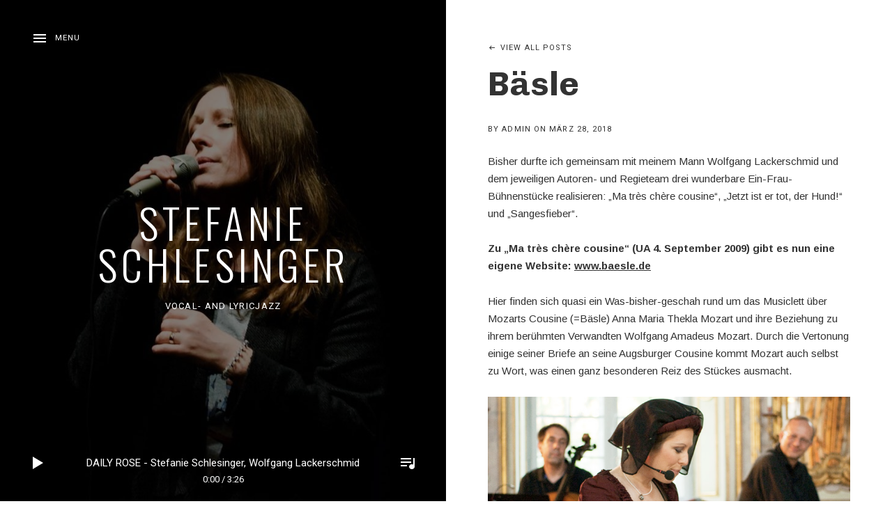

--- FILE ---
content_type: text/html; charset=UTF-8
request_url: https://stefanieschlesinger.de/baesle
body_size: 12499
content:
<!DOCTYPE html>
<html class="no-js" lang="de">
<head>
	<meta charset="UTF-8">
	<meta name="viewport" content="width=device-width, initial-scale=1">
	<link rel="profile" href="http://gmpg.org/xfn/11">
	<link rel="pingback" href="https://stefanieschlesinger.de/xmlrpc.php">
	<script>(function(html){html.className = html.className.replace(/\bno-js\b/,'js')})(document.documentElement);</script>
<title>Bäsle &#8211; Stefanie Schlesinger</title>
<meta name='robots' content='max-image-preview:large' />
<link rel='dns-prefetch' href='//stats.wp.com' />
<link rel='dns-prefetch' href='//fonts.googleapis.com' />
<link href='https://fonts.gstatic.com' crossorigin rel='preconnect' />
<link rel="alternate" type="application/rss+xml" title="Stefanie Schlesinger &raquo; Feed" href="https://stefanieschlesinger.de/feed" />
<link rel="alternate" type="application/rss+xml" title="Stefanie Schlesinger &raquo; Kommentar-Feed" href="https://stefanieschlesinger.de/comments/feed" />
<link rel="alternate" title="oEmbed (JSON)" type="application/json+oembed" href="https://stefanieschlesinger.de/wp-json/oembed/1.0/embed?url=https%3A%2F%2Fstefanieschlesinger.de%2Fbaesle" />
<link rel="alternate" title="oEmbed (XML)" type="text/xml+oembed" href="https://stefanieschlesinger.de/wp-json/oembed/1.0/embed?url=https%3A%2F%2Fstefanieschlesinger.de%2Fbaesle&#038;format=xml" />
<style id='wp-img-auto-sizes-contain-inline-css' type='text/css'>
img:is([sizes=auto i],[sizes^="auto," i]){contain-intrinsic-size:3000px 1500px}
/*# sourceURL=wp-img-auto-sizes-contain-inline-css */
</style>
<style id='wp-emoji-styles-inline-css' type='text/css'>

	img.wp-smiley, img.emoji {
		display: inline !important;
		border: none !important;
		box-shadow: none !important;
		height: 1em !important;
		width: 1em !important;
		margin: 0 0.07em !important;
		vertical-align: -0.1em !important;
		background: none !important;
		padding: 0 !important;
	}
/*# sourceURL=wp-emoji-styles-inline-css */
</style>
<style id='wp-block-library-inline-css' type='text/css'>
:root{--wp-block-synced-color:#7a00df;--wp-block-synced-color--rgb:122,0,223;--wp-bound-block-color:var(--wp-block-synced-color);--wp-editor-canvas-background:#ddd;--wp-admin-theme-color:#007cba;--wp-admin-theme-color--rgb:0,124,186;--wp-admin-theme-color-darker-10:#006ba1;--wp-admin-theme-color-darker-10--rgb:0,107,160.5;--wp-admin-theme-color-darker-20:#005a87;--wp-admin-theme-color-darker-20--rgb:0,90,135;--wp-admin-border-width-focus:2px}@media (min-resolution:192dpi){:root{--wp-admin-border-width-focus:1.5px}}.wp-element-button{cursor:pointer}:root .has-very-light-gray-background-color{background-color:#eee}:root .has-very-dark-gray-background-color{background-color:#313131}:root .has-very-light-gray-color{color:#eee}:root .has-very-dark-gray-color{color:#313131}:root .has-vivid-green-cyan-to-vivid-cyan-blue-gradient-background{background:linear-gradient(135deg,#00d084,#0693e3)}:root .has-purple-crush-gradient-background{background:linear-gradient(135deg,#34e2e4,#4721fb 50%,#ab1dfe)}:root .has-hazy-dawn-gradient-background{background:linear-gradient(135deg,#faaca8,#dad0ec)}:root .has-subdued-olive-gradient-background{background:linear-gradient(135deg,#fafae1,#67a671)}:root .has-atomic-cream-gradient-background{background:linear-gradient(135deg,#fdd79a,#004a59)}:root .has-nightshade-gradient-background{background:linear-gradient(135deg,#330968,#31cdcf)}:root .has-midnight-gradient-background{background:linear-gradient(135deg,#020381,#2874fc)}:root{--wp--preset--font-size--normal:16px;--wp--preset--font-size--huge:42px}.has-regular-font-size{font-size:1em}.has-larger-font-size{font-size:2.625em}.has-normal-font-size{font-size:var(--wp--preset--font-size--normal)}.has-huge-font-size{font-size:var(--wp--preset--font-size--huge)}.has-text-align-center{text-align:center}.has-text-align-left{text-align:left}.has-text-align-right{text-align:right}.has-fit-text{white-space:nowrap!important}#end-resizable-editor-section{display:none}.aligncenter{clear:both}.items-justified-left{justify-content:flex-start}.items-justified-center{justify-content:center}.items-justified-right{justify-content:flex-end}.items-justified-space-between{justify-content:space-between}.screen-reader-text{border:0;clip-path:inset(50%);height:1px;margin:-1px;overflow:hidden;padding:0;position:absolute;width:1px;word-wrap:normal!important}.screen-reader-text:focus{background-color:#ddd;clip-path:none;color:#444;display:block;font-size:1em;height:auto;left:5px;line-height:normal;padding:15px 23px 14px;text-decoration:none;top:5px;width:auto;z-index:100000}html :where(.has-border-color){border-style:solid}html :where([style*=border-top-color]){border-top-style:solid}html :where([style*=border-right-color]){border-right-style:solid}html :where([style*=border-bottom-color]){border-bottom-style:solid}html :where([style*=border-left-color]){border-left-style:solid}html :where([style*=border-width]){border-style:solid}html :where([style*=border-top-width]){border-top-style:solid}html :where([style*=border-right-width]){border-right-style:solid}html :where([style*=border-bottom-width]){border-bottom-style:solid}html :where([style*=border-left-width]){border-left-style:solid}html :where(img[class*=wp-image-]){height:auto;max-width:100%}:where(figure){margin:0 0 1em}html :where(.is-position-sticky){--wp-admin--admin-bar--position-offset:var(--wp-admin--admin-bar--height,0px)}@media screen and (max-width:600px){html :where(.is-position-sticky){--wp-admin--admin-bar--position-offset:0px}}

/*# sourceURL=wp-block-library-inline-css */
</style><style id='global-styles-inline-css' type='text/css'>
:root{--wp--preset--aspect-ratio--square: 1;--wp--preset--aspect-ratio--4-3: 4/3;--wp--preset--aspect-ratio--3-4: 3/4;--wp--preset--aspect-ratio--3-2: 3/2;--wp--preset--aspect-ratio--2-3: 2/3;--wp--preset--aspect-ratio--16-9: 16/9;--wp--preset--aspect-ratio--9-16: 9/16;--wp--preset--color--black: #000000;--wp--preset--color--cyan-bluish-gray: #abb8c3;--wp--preset--color--white: #ffffff;--wp--preset--color--pale-pink: #f78da7;--wp--preset--color--vivid-red: #cf2e2e;--wp--preset--color--luminous-vivid-orange: #ff6900;--wp--preset--color--luminous-vivid-amber: #fcb900;--wp--preset--color--light-green-cyan: #7bdcb5;--wp--preset--color--vivid-green-cyan: #00d084;--wp--preset--color--pale-cyan-blue: #8ed1fc;--wp--preset--color--vivid-cyan-blue: #0693e3;--wp--preset--color--vivid-purple: #9b51e0;--wp--preset--gradient--vivid-cyan-blue-to-vivid-purple: linear-gradient(135deg,rgb(6,147,227) 0%,rgb(155,81,224) 100%);--wp--preset--gradient--light-green-cyan-to-vivid-green-cyan: linear-gradient(135deg,rgb(122,220,180) 0%,rgb(0,208,130) 100%);--wp--preset--gradient--luminous-vivid-amber-to-luminous-vivid-orange: linear-gradient(135deg,rgb(252,185,0) 0%,rgb(255,105,0) 100%);--wp--preset--gradient--luminous-vivid-orange-to-vivid-red: linear-gradient(135deg,rgb(255,105,0) 0%,rgb(207,46,46) 100%);--wp--preset--gradient--very-light-gray-to-cyan-bluish-gray: linear-gradient(135deg,rgb(238,238,238) 0%,rgb(169,184,195) 100%);--wp--preset--gradient--cool-to-warm-spectrum: linear-gradient(135deg,rgb(74,234,220) 0%,rgb(151,120,209) 20%,rgb(207,42,186) 40%,rgb(238,44,130) 60%,rgb(251,105,98) 80%,rgb(254,248,76) 100%);--wp--preset--gradient--blush-light-purple: linear-gradient(135deg,rgb(255,206,236) 0%,rgb(152,150,240) 100%);--wp--preset--gradient--blush-bordeaux: linear-gradient(135deg,rgb(254,205,165) 0%,rgb(254,45,45) 50%,rgb(107,0,62) 100%);--wp--preset--gradient--luminous-dusk: linear-gradient(135deg,rgb(255,203,112) 0%,rgb(199,81,192) 50%,rgb(65,88,208) 100%);--wp--preset--gradient--pale-ocean: linear-gradient(135deg,rgb(255,245,203) 0%,rgb(182,227,212) 50%,rgb(51,167,181) 100%);--wp--preset--gradient--electric-grass: linear-gradient(135deg,rgb(202,248,128) 0%,rgb(113,206,126) 100%);--wp--preset--gradient--midnight: linear-gradient(135deg,rgb(2,3,129) 0%,rgb(40,116,252) 100%);--wp--preset--font-size--small: 13px;--wp--preset--font-size--medium: 20px;--wp--preset--font-size--large: 36px;--wp--preset--font-size--x-large: 42px;--wp--preset--spacing--20: 0.44rem;--wp--preset--spacing--30: 0.67rem;--wp--preset--spacing--40: 1rem;--wp--preset--spacing--50: 1.5rem;--wp--preset--spacing--60: 2.25rem;--wp--preset--spacing--70: 3.38rem;--wp--preset--spacing--80: 5.06rem;--wp--preset--shadow--natural: 6px 6px 9px rgba(0, 0, 0, 0.2);--wp--preset--shadow--deep: 12px 12px 50px rgba(0, 0, 0, 0.4);--wp--preset--shadow--sharp: 6px 6px 0px rgba(0, 0, 0, 0.2);--wp--preset--shadow--outlined: 6px 6px 0px -3px rgb(255, 255, 255), 6px 6px rgb(0, 0, 0);--wp--preset--shadow--crisp: 6px 6px 0px rgb(0, 0, 0);}:where(.is-layout-flex){gap: 0.5em;}:where(.is-layout-grid){gap: 0.5em;}body .is-layout-flex{display: flex;}.is-layout-flex{flex-wrap: wrap;align-items: center;}.is-layout-flex > :is(*, div){margin: 0;}body .is-layout-grid{display: grid;}.is-layout-grid > :is(*, div){margin: 0;}:where(.wp-block-columns.is-layout-flex){gap: 2em;}:where(.wp-block-columns.is-layout-grid){gap: 2em;}:where(.wp-block-post-template.is-layout-flex){gap: 1.25em;}:where(.wp-block-post-template.is-layout-grid){gap: 1.25em;}.has-black-color{color: var(--wp--preset--color--black) !important;}.has-cyan-bluish-gray-color{color: var(--wp--preset--color--cyan-bluish-gray) !important;}.has-white-color{color: var(--wp--preset--color--white) !important;}.has-pale-pink-color{color: var(--wp--preset--color--pale-pink) !important;}.has-vivid-red-color{color: var(--wp--preset--color--vivid-red) !important;}.has-luminous-vivid-orange-color{color: var(--wp--preset--color--luminous-vivid-orange) !important;}.has-luminous-vivid-amber-color{color: var(--wp--preset--color--luminous-vivid-amber) !important;}.has-light-green-cyan-color{color: var(--wp--preset--color--light-green-cyan) !important;}.has-vivid-green-cyan-color{color: var(--wp--preset--color--vivid-green-cyan) !important;}.has-pale-cyan-blue-color{color: var(--wp--preset--color--pale-cyan-blue) !important;}.has-vivid-cyan-blue-color{color: var(--wp--preset--color--vivid-cyan-blue) !important;}.has-vivid-purple-color{color: var(--wp--preset--color--vivid-purple) !important;}.has-black-background-color{background-color: var(--wp--preset--color--black) !important;}.has-cyan-bluish-gray-background-color{background-color: var(--wp--preset--color--cyan-bluish-gray) !important;}.has-white-background-color{background-color: var(--wp--preset--color--white) !important;}.has-pale-pink-background-color{background-color: var(--wp--preset--color--pale-pink) !important;}.has-vivid-red-background-color{background-color: var(--wp--preset--color--vivid-red) !important;}.has-luminous-vivid-orange-background-color{background-color: var(--wp--preset--color--luminous-vivid-orange) !important;}.has-luminous-vivid-amber-background-color{background-color: var(--wp--preset--color--luminous-vivid-amber) !important;}.has-light-green-cyan-background-color{background-color: var(--wp--preset--color--light-green-cyan) !important;}.has-vivid-green-cyan-background-color{background-color: var(--wp--preset--color--vivid-green-cyan) !important;}.has-pale-cyan-blue-background-color{background-color: var(--wp--preset--color--pale-cyan-blue) !important;}.has-vivid-cyan-blue-background-color{background-color: var(--wp--preset--color--vivid-cyan-blue) !important;}.has-vivid-purple-background-color{background-color: var(--wp--preset--color--vivid-purple) !important;}.has-black-border-color{border-color: var(--wp--preset--color--black) !important;}.has-cyan-bluish-gray-border-color{border-color: var(--wp--preset--color--cyan-bluish-gray) !important;}.has-white-border-color{border-color: var(--wp--preset--color--white) !important;}.has-pale-pink-border-color{border-color: var(--wp--preset--color--pale-pink) !important;}.has-vivid-red-border-color{border-color: var(--wp--preset--color--vivid-red) !important;}.has-luminous-vivid-orange-border-color{border-color: var(--wp--preset--color--luminous-vivid-orange) !important;}.has-luminous-vivid-amber-border-color{border-color: var(--wp--preset--color--luminous-vivid-amber) !important;}.has-light-green-cyan-border-color{border-color: var(--wp--preset--color--light-green-cyan) !important;}.has-vivid-green-cyan-border-color{border-color: var(--wp--preset--color--vivid-green-cyan) !important;}.has-pale-cyan-blue-border-color{border-color: var(--wp--preset--color--pale-cyan-blue) !important;}.has-vivid-cyan-blue-border-color{border-color: var(--wp--preset--color--vivid-cyan-blue) !important;}.has-vivid-purple-border-color{border-color: var(--wp--preset--color--vivid-purple) !important;}.has-vivid-cyan-blue-to-vivid-purple-gradient-background{background: var(--wp--preset--gradient--vivid-cyan-blue-to-vivid-purple) !important;}.has-light-green-cyan-to-vivid-green-cyan-gradient-background{background: var(--wp--preset--gradient--light-green-cyan-to-vivid-green-cyan) !important;}.has-luminous-vivid-amber-to-luminous-vivid-orange-gradient-background{background: var(--wp--preset--gradient--luminous-vivid-amber-to-luminous-vivid-orange) !important;}.has-luminous-vivid-orange-to-vivid-red-gradient-background{background: var(--wp--preset--gradient--luminous-vivid-orange-to-vivid-red) !important;}.has-very-light-gray-to-cyan-bluish-gray-gradient-background{background: var(--wp--preset--gradient--very-light-gray-to-cyan-bluish-gray) !important;}.has-cool-to-warm-spectrum-gradient-background{background: var(--wp--preset--gradient--cool-to-warm-spectrum) !important;}.has-blush-light-purple-gradient-background{background: var(--wp--preset--gradient--blush-light-purple) !important;}.has-blush-bordeaux-gradient-background{background: var(--wp--preset--gradient--blush-bordeaux) !important;}.has-luminous-dusk-gradient-background{background: var(--wp--preset--gradient--luminous-dusk) !important;}.has-pale-ocean-gradient-background{background: var(--wp--preset--gradient--pale-ocean) !important;}.has-electric-grass-gradient-background{background: var(--wp--preset--gradient--electric-grass) !important;}.has-midnight-gradient-background{background: var(--wp--preset--gradient--midnight) !important;}.has-small-font-size{font-size: var(--wp--preset--font-size--small) !important;}.has-medium-font-size{font-size: var(--wp--preset--font-size--medium) !important;}.has-large-font-size{font-size: var(--wp--preset--font-size--large) !important;}.has-x-large-font-size{font-size: var(--wp--preset--font-size--x-large) !important;}
/*# sourceURL=global-styles-inline-css */
</style>

<style id='classic-theme-styles-inline-css' type='text/css'>
/*! This file is auto-generated */
.wp-block-button__link{color:#fff;background-color:#32373c;border-radius:9999px;box-shadow:none;text-decoration:none;padding:calc(.667em + 2px) calc(1.333em + 2px);font-size:1.125em}.wp-block-file__button{background:#32373c;color:#fff;text-decoration:none}
/*# sourceURL=/wp-includes/css/classic-themes.min.css */
</style>
<link rel='stylesheet' id='contact-form-7-css' href='https://stefanieschlesinger.de/wp-content/plugins/contact-form-7/includes/css/styles.css?ver=6.0.5' type='text/css' media='all' />
<link rel='stylesheet' id='cuepro-css' href='https://stefanieschlesinger.de/wp-content/plugins/cuepro/assets/css/cuepro.css?ver=1.1.0' type='text/css' media='all' />
<link rel='stylesheet' id='themicons-css' href='https://stefanieschlesinger.de/wp-content/themes/marquee/assets/css/themicons.css?ver=2.4.0' type='text/css' media='all' />
<link rel='stylesheet' id='marquee-style-css' href='https://stefanieschlesinger.de/wp-content/themes/marquee/style.css?ver=6.9' type='text/css' media='all' />
<style id='marquee-style-inline-css' type='text/css'>
.site-title { font-family: "Oswald", sans-serif;}.site-navigation { font-family: "Oswald", sans-serif;}h1, h2, h3, h4, h5, h6, .entry-title, .home.page .entry-title, .page-title { font-family: "Chivo", sans-serif;}body { font-family: Arimo, sans-serif;}
/*# sourceURL=marquee-style-inline-css */
</style>
<link rel='stylesheet' id='marquee-jetpack-css' href='https://stefanieschlesinger.de/wp-content/themes/marquee/assets/css/jetpack.css?ver=6.9' type='text/css' media='all' />
<link rel='stylesheet' id='billboard-fonts-google-css' href='https://fonts.googleapis.com/css?family=Roboto%3A300%2C400%7CRoboto%3A300%2C400%7CRoboto%3A300%2C300italic%2C400%2C400italic%2C700%7CRoboto%3A400&#038;subset=latin&#038;ver=6.9' type='text/css' media='all' />
<link rel='stylesheet' id='marquee-audiotheme-css' href='https://stefanieschlesinger.de/wp-content/themes/marquee/assets/css/audiotheme.css?ver=6.9' type='text/css' media='all' />
<link rel='stylesheet' id='cedaro-theme-fonts-google-css' href='https://fonts.googleapis.com/css?family=Oswald%3A300%2C400%7COswald%3A300%7CChivo%3A700%7CArimo%3A400%2C400italic%2C700%2C700italic%7CRoboto%3A400%2C700&#038;subset=latin&#038;display=swap&#038;ver=6.9' type='text/css' media='all' />
<script type="text/javascript" src="https://stefanieschlesinger.de/wp-includes/js/jquery/jquery.min.js?ver=3.7.1" id="jquery-core-js"></script>
<script type="text/javascript" src="https://stefanieschlesinger.de/wp-includes/js/jquery/jquery-migrate.min.js?ver=3.4.1" id="jquery-migrate-js"></script>
<link rel="https://api.w.org/" href="https://stefanieschlesinger.de/wp-json/" /><link rel="alternate" title="JSON" type="application/json" href="https://stefanieschlesinger.de/wp-json/wp/v2/posts/862" /><link rel="EditURI" type="application/rsd+xml" title="RSD" href="https://stefanieschlesinger.de/xmlrpc.php?rsd" />
<meta name="generator" content="WordPress 6.9" />
<link rel="canonical" href="https://stefanieschlesinger.de/baesle" />
<link rel='shortlink' href='https://stefanieschlesinger.de/?p=862' />
	<style>img#wpstats{display:none}</style>
		<style id='marquee-custom-css' type='text/css'>
.site-header { background-image: url("https://stefanieschlesinger.de/wp-content/uploads/2025/04/cropped-cropped-cropped-Stefanie_live.jpeg");}
</style>
<link rel="icon" href="https://stefanieschlesinger.de/wp-content/uploads/2017/03/cropped-header1-e1490614969336-32x32.jpg" sizes="32x32" />
<link rel="icon" href="https://stefanieschlesinger.de/wp-content/uploads/2017/03/cropped-header1-e1490614969336-192x192.jpg" sizes="192x192" />
<link rel="apple-touch-icon" href="https://stefanieschlesinger.de/wp-content/uploads/2017/03/cropped-header1-e1490614969336-180x180.jpg" />
<meta name="msapplication-TileImage" content="https://stefanieschlesinger.de/wp-content/uploads/2017/03/cropped-header1-e1490614969336-270x270.jpg" />
</head>

<body class="wp-singular post-template-default single single-post postid-862 single-format-standard wp-embed-responsive wp-theme-marquee font_site-title_oswald font_site-navigation_oswald font_headings_chivo font_content_arimo font_meta_roboto" itemscope="itemscope" itemtype="http://schema.org/Blog">

	
	
	<div id="viewport-pane">
		<div id="page" class="hfeed site">
			<a class="skip-link screen-reader-text" href="#content">Skip to content</a>

			
			
<header id="masthead" class="site-header" role="banner" itemscope itemtype="http://schema.org/WPHeader">

	
	<div class="site-branding"><h1 class="site-title"><a href="https://stefanieschlesinger.de/" rel="home">Stefanie Schlesinger</a></h1><div class="site-description">vocal- and lyricjazz</div></div>
	
	<button id="site-navigation-toggle" class="site-navigation-toggle">Menu</button>

	<div id="site-navigation-panel" class="site-navigation-panel">
		<div class="site-navigation-panel-body">
			<nav id="site-navigation" class="site-navigation" role="navigation" itemscope itemtype="http://schema.org/SiteNavigationElement">
				<ul id="menu-menue-1" class="menu"><li id="menu-item-623" class="menu-item menu-item-type-custom menu-item-object-custom menu-item-home menu-item-623"><a href="http://stefanieschlesinger.de">Startseite</a></li>
<li id="menu-item-509" class="menu-item menu-item-type-post_type menu-item-object-page menu-item-509"><a href="https://stefanieschlesinger.de/biographie">Biographie</a></li>
<li id="menu-item-1362" class="menu-item menu-item-type-post_type menu-item-object-audiotheme_archive menu-item-1362"><a href="https://stefanieschlesinger.de/music/">Records</a></li>
<li id="menu-item-512" class="menu-item menu-item-type-post_type menu-item-object-page menu-item-512"><a href="https://stefanieschlesinger.de/termine">Termine</a></li>
<li id="menu-item-1330" class="menu-item menu-item-type-post_type menu-item-object-audiotheme_archive menu-item-1330"><a href="https://stefanieschlesinger.de/videos/">Videos</a></li>
<li id="menu-item-703" class="menu-item menu-item-type-post_type menu-item-object-page menu-item-703"><a href="https://stefanieschlesinger.de/downloads">Downloads</a></li>
<li id="menu-item-507" class="menu-item menu-item-type-post_type menu-item-object-page menu-item-507"><a href="https://stefanieschlesinger.de/vocalcoaching">Workshop</a></li>
<li id="menu-item-563" class="menu-item menu-item-type-post_type menu-item-object-page menu-item-563"><a href="https://stefanieschlesinger.de/impressum">Impressum</a></li>
</ul>			</nav>

			<nav id="secondary-navigation" class="secondary-navigation" role="navigation" itemscope itemtype="http://schema.org/SiteNavigationElement">
							</nav>

			<div class="panel-body-footer"></div>
		</div>
	</div>

	
</header>

			
			<div id="content" class="site-content"><!--pjax-content-->

				
<main id="primary" class="content-area" role="main">

	
	
		
<article id="post-862" class="post-862 post type-post status-publish format-standard has-post-thumbnail hentry category-theatre" itemscope itemtype="http://schema.org/BlogPosting" itemprop="blogPost">
	<header class="entry-header">
		<h1 class="entry-title" itemprop="headline">Bäsle</h1>
		<p class="entry-meta entry-meta--header">
				<span class="posted-by byline">
		<span class="sep">By</span> <span class="entry-author author vcard"><a href="https://stefanieschlesinger.de/author/wordvoice" rel="author" itemprop="url"><span>admin</span></a></span>	</span>
					<span class="posted-on">
		<span class="sep">on</span> <span class="entry-date"><a href="https://stefanieschlesinger.de/baesle" rel="bookmark"><time class="entry-time published" datetime="2018-03-28T14:22:59+00:00" itemprop="datePublished">März 28, 2018</time><time class="entry-time updated" datetime="2018-03-31T08:38:24+00:00" itemprop="dateModified">März 31, 2018</time></a></span>	</span>
									</p>

					<p class="breadcrumbs">
				<a href="https://stefanieschlesinger.de/">
					View All Posts				</a>
			</p>
			</header>

	<div class="entry-content" itemprop="articleBody">
				<p>Bisher durfte ich gemeinsam mit meinem Mann Wolfgang Lackerschmid und dem jeweiligen Autoren- und Regieteam drei wunderbare Ein-Frau-Bühnenstücke realisieren: „Ma très chère cousine“, &#8222;Jetzt ist er tot, der Hund!&#8220; und &#8222;Sangesfieber&#8220;.</p>
<p><strong>Zu „Ma très chère cousine“ (UA 4. September 2009) gibt es nun eine eigene Website: <a href="http://www.baesle.de">www.baesle.de</a></strong></p>
<p>Hier finden sich quasi ein Was-bisher-geschah rund um das Musiclett über Mozarts Cousine (=Bäsle) Anna Maria Thekla Mozart und ihre Beziehung zu ihrem berühmten Verwandten Wolfgang Amadeus Mozart. Durch die Vertonung einige seiner Briefe an seine Augsburger Cousine kommt Mozart auch selbst zu Wort, was einen ganz besonderen Reiz des Stückes ausmacht.</p>
<p><a href="http://stefanieschlesinger.de/wp-content/uploads/2018/03/Bild-43.jpg"><img fetchpriority="high" decoding="async" class="alignnone wp-image-868 size-full" src="http://stefanieschlesinger.de/wp-content/uploads/2018/03/Bild-43.jpg" alt="" width="764" height="509" srcset="https://stefanieschlesinger.de/wp-content/uploads/2018/03/Bild-43.jpg 764w, https://stefanieschlesinger.de/wp-content/uploads/2018/03/Bild-43-300x200.jpg 300w, https://stefanieschlesinger.de/wp-content/uploads/2018/03/Bild-43-370x247.jpg 370w" sizes="(max-width: 764px) 100vw, 764px" /></a></p>
					</div>

			<footer class="entry-footer">
			<div class="entry-terms"><div class="term-group term-group--category"><h3 class="term-title screen-reader-text">Posted In:</h3><a href="https://stefanieschlesinger.de/category/theatre" rel="tag">theatre</a></div></div>		</footer>
	</article>

		
	<nav class="navigation post-navigation" aria-label="Beiträge">
		<h2 class="screen-reader-text">Beitragsnavigation</h2>
		<div class="nav-links"><div class="nav-previous"><a href="https://stefanieschlesinger.de/fotos-hanau" rel="prev">Prev <span class="screen-reader-text">Post: Fotos Hanau</span></a></div><div class="nav-next"><a href="https://stefanieschlesinger.de/paula-kommt-in-die-schule" rel="next">Next <span class="screen-reader-text">Post: Paula kommt in die Schule</span></a></div></div>
	</nav>
		
	
	
</main>



				
			<!--pjax-content--></div><!-- #content -->

			
			
<footer id="footer" class="site-footer" role="contentinfo" itemscope itemtype="http://schema.org/WPFooter">

	
	<div class="site-info">
		
		<div class="credits">
			Powered by <a href="https://audiotheme.com/">AudioTheme</a>		</div>
	</div>

	
</footer>

			
		</div><!-- #page -->
	</div><!-- #viewport-pane -->

	
<button id="site-player-toggle" class="site-player-toggle">Toggle Player</button>

<div id="site-player-panel" class="site-player-panel"></div>

<script type="text/html" id="tmpl-site-player">
	<div class="controls">
		<button class="previous">Previous Track</button>
		<button class="play-pause">Play</button>
		<button class="next">Next Track</button>
		<button class="repeat" title="Repeat">Repeat</button>
		<button class="shuffle" title="Shuffle">Shuffle</button>

		<div class="volume-bar">
			<div class="volume-bar-current"></div>
		</div>

		<div class="progress-bar">
			<div class="play-bar"></div>
		</div>

		<div class="times">
			<span class="current-time">-:--</span>
			/
			<span class="duration">-:--</span>
		</div>
	</div>
</script>

<script type="text/html" id="tmpl-site-player-track">
	<span class="track-status track-cell"></span>

	<span class="track-details track-cell">
		<span class="track-title">{{{ data.title }}}</span>
		<span class="track-artist">{{{ data.artist }}}</span>
	</span>

		<span class="track-actions track-cell"><# if ( 'downloadUrl' in data && data.downloadUrl.length ) { #>
		<a href="{{ data.downloadUrl }}" class="cue-track-download track-button cue-button cue-button-icon"><svg xmlns="http://www.w3.org/2000/svg" xmlns:xlink="http://www.w3.org/1999/xlink" x="0px" y="0px" viewBox="0 0 12 12"><path d="M0,3h3V0h6v3h3L6,9L0,3z M0,10v2h12v-2H0z"/></svg></a>
	<# } #><# if ( 'purchaseUrl' in data && data.purchaseUrl.length ) { #>
		<a href="{{ data.purchaseUrl }}" class="track-purchase track-button cue-button">{{ data.purchaseText }}</a>
	<# } #></span>
	
	<span class="track-length track-cell">{{ data.length }}</span>
</script>

<script type="text/html" id="tmpl-site-current-track-details">
	<span class="title">{{ data.title }}</span>
	-
	<span class="artist">{{ data.artist }}</span>

	<div class="times">
		<span class="current-time">-:--</span>
		/
		<span class="duration">-:--</span>
	</div>
</script>
<script type="application/json" id="site-player-settings">{"signature":"aff4881228502fb8e3b84df9136ab58d","tracks":[{"artist":"Stefanie Schlesinger, Wolfgang Lackerschmid","artworkId":1311,"artworkUrl":"https:\/\/stefanieschlesinger.de\/wp-content\/uploads\/2025\/04\/prerelease-daily-rose-300x300.jpg","audioId":1308,"audioUrl":"https:\/\/stefanieschlesinger.de\/wp-content\/uploads\/2025\/04\/Stefanie-Schlesinger-Wolfgang-Lackerschmid-Sharing-Secrets-01-DAILY-ROSE.mp3","format":"mp3","length":"3:27","title":"DAILY ROSE","order":0,"mp3":"https:\/\/stefanieschlesinger.de\/wp-content\/uploads\/2025\/04\/Stefanie-Schlesinger-Wolfgang-Lackerschmid-Sharing-Secrets-01-DAILY-ROSE.mp3","downloadUrl":"","purchaseText":"Buy","purchaseUrl":"","meta":{"artist":"Stefanie Schlesinger, Wolfgang Lackerschmid","length_formatted":"3:27"},"src":"https:\/\/stefanieschlesinger.de\/wp-content\/uploads\/2025\/04\/Stefanie-Schlesinger-Wolfgang-Lackerschmid-Sharing-Secrets-01-DAILY-ROSE.mp3","thumb":{"src":"https:\/\/stefanieschlesinger.de\/wp-content\/uploads\/2025\/04\/prerelease-daily-rose-300x300.jpg"},"id":"4c0533ea317ddd16640534091c267b20"},{"artist":"Stefanie Schlesinger, Wolfgang Lackerschmid","artworkId":1310,"artworkUrl":"https:\/\/stefanieschlesinger.de\/wp-content\/uploads\/2025\/04\/Ive-Got-A-Crush-streaming-single-300x300.jpg","audioId":1309,"audioUrl":"https:\/\/stefanieschlesinger.de\/wp-content\/uploads\/2025\/04\/Stefanie-Schlesinger-Wolfgang-Lackerschmid-Sharing-Secrets-04-IVE-GOT-A-CRUSH-ON-YOU.mp3","format":"mp3","length":"3:28","title":"I'VE GOT A CRUSH ON YOU","order":1,"mp3":"https:\/\/stefanieschlesinger.de\/wp-content\/uploads\/2025\/04\/Stefanie-Schlesinger-Wolfgang-Lackerschmid-Sharing-Secrets-04-IVE-GOT-A-CRUSH-ON-YOU.mp3","downloadUrl":"","purchaseText":"Buy","purchaseUrl":"","meta":{"artist":"Stefanie Schlesinger, Wolfgang Lackerschmid","length_formatted":"3:28"},"src":"https:\/\/stefanieschlesinger.de\/wp-content\/uploads\/2025\/04\/Stefanie-Schlesinger-Wolfgang-Lackerschmid-Sharing-Secrets-04-IVE-GOT-A-CRUSH-ON-YOU.mp3","thumb":{"src":"https:\/\/stefanieschlesinger.de\/wp-content\/uploads\/2025\/04\/Ive-Got-A-Crush-streaming-single-300x300.jpg"},"id":"6fbb778ed39e93b0354355c3621a2959"}]}</script>
	<script type="speculationrules">
{"prefetch":[{"source":"document","where":{"and":[{"href_matches":"/*"},{"not":{"href_matches":["/wp-*.php","/wp-admin/*","/wp-content/uploads/*","/wp-content/*","/wp-content/plugins/*","/wp-content/themes/marquee/*","/*\\?(.+)"]}},{"not":{"selector_matches":"a[rel~=\"nofollow\"]"}},{"not":{"selector_matches":".no-prefetch, .no-prefetch a"}}]},"eagerness":"conservative"}]}
</script>
<script type="text/javascript" src="https://stefanieschlesinger.de/wp-includes/js/dist/hooks.min.js?ver=dd5603f07f9220ed27f1" id="wp-hooks-js"></script>
<script type="text/javascript" src="https://stefanieschlesinger.de/wp-includes/js/dist/i18n.min.js?ver=c26c3dc7bed366793375" id="wp-i18n-js"></script>
<script type="text/javascript" id="wp-i18n-js-after">
/* <![CDATA[ */
wp.i18n.setLocaleData( { 'text direction\u0004ltr': [ 'ltr' ] } );
//# sourceURL=wp-i18n-js-after
/* ]]> */
</script>
<script type="text/javascript" src="https://stefanieschlesinger.de/wp-content/plugins/contact-form-7/includes/swv/js/index.js?ver=6.0.5" id="swv-js"></script>
<script type="text/javascript" id="contact-form-7-js-translations">
/* <![CDATA[ */
( function( domain, translations ) {
	var localeData = translations.locale_data[ domain ] || translations.locale_data.messages;
	localeData[""].domain = domain;
	wp.i18n.setLocaleData( localeData, domain );
} )( "contact-form-7", {"translation-revision-date":"2025-02-03 17:24:24+0000","generator":"GlotPress\/4.0.1","domain":"messages","locale_data":{"messages":{"":{"domain":"messages","plural-forms":"nplurals=2; plural=n != 1;","lang":"de"},"This contact form is placed in the wrong place.":["Dieses Kontaktformular wurde an der falschen Stelle platziert."],"Error:":["Fehler:"]}},"comment":{"reference":"includes\/js\/index.js"}} );
//# sourceURL=contact-form-7-js-translations
/* ]]> */
</script>
<script type="text/javascript" id="contact-form-7-js-before">
/* <![CDATA[ */
var wpcf7 = {
    "api": {
        "root": "https:\/\/stefanieschlesinger.de\/wp-json\/",
        "namespace": "contact-form-7\/v1"
    }
};
//# sourceURL=contact-form-7-js-before
/* ]]> */
</script>
<script type="text/javascript" src="https://stefanieschlesinger.de/wp-content/plugins/contact-form-7/includes/js/index.js?ver=6.0.5" id="contact-form-7-js"></script>
<script type="text/javascript" src="https://stefanieschlesinger.de/wp-includes/js/underscore.min.js?ver=1.13.7" id="underscore-js"></script>
<script type="text/javascript" src="https://stefanieschlesinger.de/wp-includes/js/backbone.min.js?ver=1.6.0" id="backbone-js"></script>
<script type="text/javascript" id="marquee-script-js-extra">
/* <![CDATA[ */
var _marqueeSettings = {"ajaxUrl":"https://stefanieschlesinger.de/wp-admin/admin-ajax.php","customizeUrl":"https://stefanieschlesinger.de/wp-admin/customize.php","isRTL":"","mejs":{"pluginPath":"/wp-includes/js/mediaelement/"}};
//# sourceURL=marquee-script-js-extra
/* ]]> */
</script>
<script type="text/javascript" src="https://stefanieschlesinger.de/wp-content/themes/marquee/assets/js/theme.bundle.js?ver=20201210" id="marquee-script-js"></script>
<script type="text/javascript" src="https://stefanieschlesinger.de/wp-content/themes/marquee/assets/js/vendor/mq4-hover-shim.js?ver=0.1.0" id="mq4-hover-shim-js"></script>
<script type="text/javascript" src="https://stefanieschlesinger.de/wp-content/plugins/audiotheme/includes/js/vendor/jquery.fitvids.min.js?ver=1.1.0" id="jquery-fitvids-js"></script>
<script type="text/javascript" id="jetpack-stats-js-before">
/* <![CDATA[ */
_stq = window._stq || [];
_stq.push([ "view", JSON.parse("{\"v\":\"ext\",\"blog\":\"216596491\",\"post\":\"862\",\"tz\":\"0\",\"srv\":\"stefanieschlesinger.de\",\"j\":\"1:14.5\"}") ]);
_stq.push([ "clickTrackerInit", "216596491", "862" ]);
//# sourceURL=jetpack-stats-js-before
/* ]]> */
</script>
<script type="text/javascript" src="https://stats.wp.com/e-202604.js" id="jetpack-stats-js" defer="defer" data-wp-strategy="defer"></script>
<script type="text/javascript" id="mediaelement-core-js-before">
/* <![CDATA[ */
var mejsL10n = {"language":"de","strings":{"mejs.download-file":"Datei herunterladen","mejs.install-flash":"Du verwendest einen Browser, der nicht den Flash-Player aktiviert oder installiert hat. Bitte aktiviere dein Flash-Player-Plugin oder lade die neueste Version von https://get.adobe.com/flashplayer/ herunter","mejs.fullscreen":"Vollbild","mejs.play":"Wiedergeben","mejs.pause":"Pausieren","mejs.time-slider":"Zeit-Schieberegler","mejs.time-help-text":"Benutze die Pfeiltasten Links/Rechts, um 1\u00a0Sekunde vor- oder zur\u00fcckzuspringen. Mit den Pfeiltasten Hoch/Runter kannst du um 10\u00a0Sekunden vor- oder zur\u00fcckspringen.","mejs.live-broadcast":"Live-\u00dcbertragung","mejs.volume-help-text":"Pfeiltasten Hoch/Runter benutzen, um die Lautst\u00e4rke zu regeln.","mejs.unmute":"Lautschalten","mejs.mute":"Stummschalten","mejs.volume-slider":"Lautst\u00e4rkeregler","mejs.video-player":"Video-Player","mejs.audio-player":"Audio-Player","mejs.captions-subtitles":"Untertitel","mejs.captions-chapters":"Kapitel","mejs.none":"Keine","mejs.afrikaans":"Afrikaans","mejs.albanian":"Albanisch","mejs.arabic":"Arabisch","mejs.belarusian":"Wei\u00dfrussisch","mejs.bulgarian":"Bulgarisch","mejs.catalan":"Katalanisch","mejs.chinese":"Chinesisch","mejs.chinese-simplified":"Chinesisch (vereinfacht)","mejs.chinese-traditional":"Chinesisch (traditionell)","mejs.croatian":"Kroatisch","mejs.czech":"Tschechisch","mejs.danish":"D\u00e4nisch","mejs.dutch":"Niederl\u00e4ndisch","mejs.english":"Englisch","mejs.estonian":"Estnisch","mejs.filipino":"Filipino","mejs.finnish":"Finnisch","mejs.french":"Franz\u00f6sisch","mejs.galician":"Galicisch","mejs.german":"Deutsch","mejs.greek":"Griechisch","mejs.haitian-creole":"Haitianisch-Kreolisch","mejs.hebrew":"Hebr\u00e4isch","mejs.hindi":"Hindi","mejs.hungarian":"Ungarisch","mejs.icelandic":"Isl\u00e4ndisch","mejs.indonesian":"Indonesisch","mejs.irish":"Irisch","mejs.italian":"Italienisch","mejs.japanese":"Japanisch","mejs.korean":"Koreanisch","mejs.latvian":"Lettisch","mejs.lithuanian":"Litauisch","mejs.macedonian":"Mazedonisch","mejs.malay":"Malaiisch","mejs.maltese":"Maltesisch","mejs.norwegian":"Norwegisch","mejs.persian":"Persisch","mejs.polish":"Polnisch","mejs.portuguese":"Portugiesisch","mejs.romanian":"Rum\u00e4nisch","mejs.russian":"Russisch","mejs.serbian":"Serbisch","mejs.slovak":"Slowakisch","mejs.slovenian":"Slowenisch","mejs.spanish":"Spanisch","mejs.swahili":"Suaheli","mejs.swedish":"Schwedisch","mejs.tagalog":"Tagalog","mejs.thai":"Thai","mejs.turkish":"T\u00fcrkisch","mejs.ukrainian":"Ukrainisch","mejs.vietnamese":"Vietnamesisch","mejs.welsh":"Walisisch","mejs.yiddish":"Jiddisch"}};
//# sourceURL=mediaelement-core-js-before
/* ]]> */
</script>
<script type="text/javascript" src="https://stefanieschlesinger.de/wp-includes/js/mediaelement/mediaelement-and-player.min.js?ver=4.2.17" id="mediaelement-core-js"></script>
<script type="text/javascript" src="https://stefanieschlesinger.de/wp-includes/js/mediaelement/mediaelement-migrate.min.js?ver=6.9" id="mediaelement-migrate-js"></script>
<script type="text/javascript" id="mediaelement-js-extra">
/* <![CDATA[ */
var _wpmejsSettings = {"pluginPath":"/wp-includes/js/mediaelement/","classPrefix":"mejs-","stretching":"responsive","audioShortcodeLibrary":"mediaelement","videoShortcodeLibrary":"mediaelement"};
//# sourceURL=mediaelement-js-extra
/* ]]> */
</script>
<script type="text/javascript" id="marquee-player-js-extra">
/* <![CDATA[ */
var _marqueePlayerSettings = {"l10n":{"disableRepeat":"Disable Repeat","disableShuffle":"Disable Shuffle","mute":"Mute","pause":"Pause","play":"Play","repeat":"Repeat","shuffle":"Shuffle","togglePlaylist":"Toggle Playlist","unmute":"Unmute"}};
//# sourceURL=marquee-player-js-extra
/* ]]> */
</script>
<script type="text/javascript" src="https://stefanieschlesinger.de/wp-content/themes/marquee/assets/js/player.bundle.js?ver=20150706" id="marquee-player-js"></script>
<script type="text/javascript" id="cuepro-insights-js-extra">
/* <![CDATA[ */
var _cueproInsights = {"restUrl":"https://stefanieschlesinger.de/wp-json/","routeUrl":"https://stefanieschlesinger.de/wp-json/cue/v1/stats"};
//# sourceURL=cuepro-insights-js-extra
/* ]]> */
</script>
<script type="text/javascript" src="https://stefanieschlesinger.de/wp-content/plugins/cuepro/assets/js/insights.min.js?ver=1.0.0" id="cuepro-insights-js"></script>
<script id="wp-emoji-settings" type="application/json">
{"baseUrl":"https://s.w.org/images/core/emoji/17.0.2/72x72/","ext":".png","svgUrl":"https://s.w.org/images/core/emoji/17.0.2/svg/","svgExt":".svg","source":{"concatemoji":"https://stefanieschlesinger.de/wp-includes/js/wp-emoji-release.min.js?ver=6.9"}}
</script>
<script type="module">
/* <![CDATA[ */
/*! This file is auto-generated */
const a=JSON.parse(document.getElementById("wp-emoji-settings").textContent),o=(window._wpemojiSettings=a,"wpEmojiSettingsSupports"),s=["flag","emoji"];function i(e){try{var t={supportTests:e,timestamp:(new Date).valueOf()};sessionStorage.setItem(o,JSON.stringify(t))}catch(e){}}function c(e,t,n){e.clearRect(0,0,e.canvas.width,e.canvas.height),e.fillText(t,0,0);t=new Uint32Array(e.getImageData(0,0,e.canvas.width,e.canvas.height).data);e.clearRect(0,0,e.canvas.width,e.canvas.height),e.fillText(n,0,0);const a=new Uint32Array(e.getImageData(0,0,e.canvas.width,e.canvas.height).data);return t.every((e,t)=>e===a[t])}function p(e,t){e.clearRect(0,0,e.canvas.width,e.canvas.height),e.fillText(t,0,0);var n=e.getImageData(16,16,1,1);for(let e=0;e<n.data.length;e++)if(0!==n.data[e])return!1;return!0}function u(e,t,n,a){switch(t){case"flag":return n(e,"\ud83c\udff3\ufe0f\u200d\u26a7\ufe0f","\ud83c\udff3\ufe0f\u200b\u26a7\ufe0f")?!1:!n(e,"\ud83c\udde8\ud83c\uddf6","\ud83c\udde8\u200b\ud83c\uddf6")&&!n(e,"\ud83c\udff4\udb40\udc67\udb40\udc62\udb40\udc65\udb40\udc6e\udb40\udc67\udb40\udc7f","\ud83c\udff4\u200b\udb40\udc67\u200b\udb40\udc62\u200b\udb40\udc65\u200b\udb40\udc6e\u200b\udb40\udc67\u200b\udb40\udc7f");case"emoji":return!a(e,"\ud83e\u1fac8")}return!1}function f(e,t,n,a){let r;const o=(r="undefined"!=typeof WorkerGlobalScope&&self instanceof WorkerGlobalScope?new OffscreenCanvas(300,150):document.createElement("canvas")).getContext("2d",{willReadFrequently:!0}),s=(o.textBaseline="top",o.font="600 32px Arial",{});return e.forEach(e=>{s[e]=t(o,e,n,a)}),s}function r(e){var t=document.createElement("script");t.src=e,t.defer=!0,document.head.appendChild(t)}a.supports={everything:!0,everythingExceptFlag:!0},new Promise(t=>{let n=function(){try{var e=JSON.parse(sessionStorage.getItem(o));if("object"==typeof e&&"number"==typeof e.timestamp&&(new Date).valueOf()<e.timestamp+604800&&"object"==typeof e.supportTests)return e.supportTests}catch(e){}return null}();if(!n){if("undefined"!=typeof Worker&&"undefined"!=typeof OffscreenCanvas&&"undefined"!=typeof URL&&URL.createObjectURL&&"undefined"!=typeof Blob)try{var e="postMessage("+f.toString()+"("+[JSON.stringify(s),u.toString(),c.toString(),p.toString()].join(",")+"));",a=new Blob([e],{type:"text/javascript"});const r=new Worker(URL.createObjectURL(a),{name:"wpTestEmojiSupports"});return void(r.onmessage=e=>{i(n=e.data),r.terminate(),t(n)})}catch(e){}i(n=f(s,u,c,p))}t(n)}).then(e=>{for(const n in e)a.supports[n]=e[n],a.supports.everything=a.supports.everything&&a.supports[n],"flag"!==n&&(a.supports.everythingExceptFlag=a.supports.everythingExceptFlag&&a.supports[n]);var t;a.supports.everythingExceptFlag=a.supports.everythingExceptFlag&&!a.supports.flag,a.supports.everything||((t=a.source||{}).concatemoji?r(t.concatemoji):t.wpemoji&&t.twemoji&&(r(t.twemoji),r(t.wpemoji)))});
//# sourceURL=https://stefanieschlesinger.de/wp-includes/js/wp-emoji-loader.min.js
/* ]]> */
</script>
	<script type="text/javascript">
	marquee.scripts.markAsDone( ["jquery-core","jquery-migrate","jquery","wp-hooks","wp-i18n","swv","contact-form-7","underscore","backbone","marquee-script","mq4-hover-shim","jquery-fitvids","jetpack-stats","mediaelement-core","mediaelement-migrate","mediaelement","marquee-player","cuepro-insights"] );
	marquee.styles.markAsDone( ["wp-img-auto-sizes-contain","wp-emoji-styles","wp-block-library","classic-theme-styles","contact-form-7","cuepro","themicons","marquee-style","marquee-jetpack","billboard-fonts-google","marquee-audiotheme","cedaro-theme-fonts-google","global-styles","core-block-supports-duotone"] );
	</script>
	
</body>
</html>


--- FILE ---
content_type: text/css
request_url: https://stefanieschlesinger.de/wp-content/themes/marquee/style.css?ver=6.9
body_size: 17878
content:
/*!
 * Theme Name: Marquee
 * Theme URI: https://audiotheme.com/view/marquee/
 * Author: AudioTheme
 * Author URI: https://audiotheme.com/
 * Description: Marquee offers a simple, but uniquely delightful experience with its split screen layout, super fast page loading, and truly seamless audio playback.
 * Version: 2.0.3
 * License: GPL-2.0+
 * License URI: https://www.gnu.org/licenses/gpl-2.0.html
 * Domain Path: /languages
 * Text Domain: marquee
 */


/**
 * normalize.css v3.0.2 | MIT License | git.io/normalize
 * -----------------------------------------------------------------------------
 */

html {
	font-family: sans-serif;

	-webkit-text-size-adjust: 100%;
	-ms-text-size-adjust: 100%;
}

body {
	margin: 0;
}

article,
aside,
details,
figcaption,
figure,
footer,
header,
hgroup,
main,
menu,
nav,
section,
summary {
	display: block;
}

audio,
canvas,
progress,
video {
	display: inline-block;
	vertical-align: baseline;
}

audio:not([controls]) {
	display: none;
	height: 0;
}

[hidden],
template {
	display: none;
}

a {
	background-color: transparent;
}

a:active,
a:hover {
	outline: 0;
}

abbr[title] {
	border-bottom: 1px dotted;
}

b,
strong {
	font-weight: bold;
}

dfn {
	font-style: italic;
}

h1 {
	font-size: 2em;
	margin: 0.67em 0;
}

mark {
	background: #ff0;
	color: #000;
}

small {
	font-size: 80%;
}

sub,
sup {
	font-size: 75%;
	line-height: 0;
	position: relative;
	vertical-align: baseline;
}

sup {
	top: -0.5em;
}

sub {
	bottom: -0.25em;
}

img {
	border: 0;
}

svg:not(:root) {
	overflow: hidden;
}

figure {
	margin: 1em 40px;
}

hr {
	-moz-box-sizing: content-box;
	-webkit-box-sizing: content-box;
	box-sizing: content-box;
	height: 0;
}

pre {
	overflow: auto;
}

code,
kbd,
pre,
samp {
	font-family: monospace, monospace;
	font-size: 1em;
}

button,
input,
optgroup,
select,
textarea {
	color: inherit;
	font: inherit;
	margin: 0;
}

button {
	overflow: visible;
}

button,
select {
	text-transform: none;
}

button,
html input[type="button"],
input[type="reset"],
input[type="submit"] {
	cursor: pointer;

	-webkit-appearance: button;
}

button[disabled],
html input[disabled] {
	cursor: default;
}

button::-moz-focus-inner,
input::-moz-focus-inner {
	border: 0;
	padding: 0;
}

input {
	line-height: normal;
}

input[type="checkbox"],
input[type="radio"] {
	-moz-box-sizing: border-box;
	-webkit-box-sizing: border-box;
	box-sizing: border-box;
	padding: 0;
}

input[type="number"]::-webkit-inner-spin-button,
input[type="number"]::-webkit-outer-spin-button {
	height: auto;
}

input[type="search"] {
	-moz-box-sizing: content-box;
	-webkit-box-sizing: content-box;
	box-sizing: content-box;

	-webkit-appearance: textfield;
}

input[type="search"]::-webkit-search-cancel-button,
input[type="search"]::-webkit-search-decoration {
	-webkit-appearance: none;
}

fieldset {
	border: 1px solid #c0c0c0;
	margin: 0 2px;
	padding: 0.35em 0.625em 0.75em;
}

legend {
	border: 0;
	padding: 0;
}

textarea {
	overflow: auto;
}

optgroup {
	font-weight: bold;
}

table {
	border-collapse: collapse;
	border-spacing: 0;
}

td,
th {
	padding: 0;
}


/**
 * Icons
 * -----------------------------------------------------------------------------
 */

.icon:before,
.mejs-button button:before,
.sub-menu-toggle:before,
.site-navigation-toggle:before,
.social-navigation a:before,
.social-navigation-toggle:before,
.bypostauthor > article .fn:after,
.breadcrumbs a:first-child:before,
.dropdown-group:after,
.nav-next a:after,
.nav-previous a:before,
.post-edit-link:before,
.record-tracklist .is-playable:before,
.record-tracklist .is-playable:hover:before,
.record-tracklist .is-playing:before,
.term-group:before {
	display: inline-block;
	font-family: "themicons";
	-moz-osx-font-smoothing: grayscale;
	-webkit-font-smoothing: antialiased;
	font-style: normal;
	font-variant: normal;
	font-weight: normal;
	letter-spacing: normal;
	text-decoration: inherit;
	text-transform: none;
	vertical-align: top;

	speak: none;
}


/**
 * Typography
 * -----------------------------------------------------------------------------
 */

body {
	color: #333;
	font-family: "Noto Serif", serif;
	font-size: 15px;
	line-height: 1.7;
}

button,
input,
select,
textarea,
.button {
	font-family: "Roboto", sans-serif;
}

h1,
h2,
h3,
h4,
h5,
h6 {
	clear: both;
	color: #333;
	font-family: "Noto Serif", serif;
	-moz-osx-font-smoothing: grayscale;
	font-weight: 700;
	margin: 0;
	text-rendering: optimizeLegibility;
}

h1 strong,
h2 strong,
h3 strong,
h4 strong,
h5 strong,
h6 strong {
	text-shadow: 0 0.5px, 0.5px 0, 0.5px 0.5px;
}

h1 {
	font-size: 30px;
	font-size: 3rem;
	line-height: 1.25;
	margin: 0.66666667em 0;
}

h2 {
	font-size: 24px;
	font-size: 2.4rem;
	line-height: 1.25;
	margin: 1em 0;
}

h3 {
	font-size: 20px;
	font-size: 2rem;
	line-height: 1.25;
	margin: 1.33333333em 0;
}

h4 {
	font-size: 15px;
	font-size: 1.5rem;
	letter-spacing: 0.1em;
	line-height: 1.25;
	margin: 1.33333333em 0;
	text-transform: uppercase;
}

h5 {
	font-size: 13px;
	font-size: 1.3rem;
	letter-spacing: 0.1em;
	line-height: 1.25;
	margin: 1.33333333em 0;
	text-transform: uppercase;
}

h6 {
	font-size: 11px;
	font-size: 1.1rem;
	letter-spacing: 0.1em;
	line-height: 1.25;
	margin: 1.81818182em 0;
	text-transform: uppercase;
}

b,
strong {
	font-weight: 700;
}

dfn,
cite,
em,
i {
	font-style: italic;
}

blockquote {
	background-color: #f7f7f7;
	border: solid #dedede;
	border-width: 1px 0;
	color: #555;
	margin-bottom: 1.7em;
	margin-left: 0;
	margin-right: 0;
	padding: 1.33333333em;
}

blockquote blockquote {
	border-width: 0;
	padding-bottom: 0;
	padding-top: 0;
}

blockquote p:last-child {
	margin-bottom: 0;
}

blockquote cite,
blockquote small {
	color: #333;
	font-size: 15px;
	font-size: 1.5rem;
}

blockquote cite {
	display: block;
	margin-top: 0.66666667em;
}

address {
	font-style: italic;
	margin: 0 0 1.7em;
}

code,
kbd,
tt,
var,
samp,
pre {
	font-family: "Menlo", "Monaco", "Consolas", "Courier New", monospace;
	-moz-hyphens: none;
	-webkit-hyphens: none;
	hyphens: none;

	-ms-hyphens: none;
}

pre {
	background-color: transparent;
	background-color: rgba(0, 0, 0, 0.01);
	border: 1px solid #dedede;
	line-height: 1.2;
	margin-bottom: 1.7em;
	max-width: 100%;
	overflow: auto;
	padding: 0.8em;
	white-space: pre;
	white-space: pre-wrap;
	word-wrap: break-word;
}

abbr[title] {
	border-bottom: 1px dotted #dedede;
	cursor: help;
}

mark,
ins {
	background-color: #fff9c0;
	text-decoration: none;
}

sup,
sub {
	font-size: 75%;
	height: 0;
	line-height: 0;
	position: relative;
	vertical-align: baseline;
}

sup {
	bottom: 1ex;
}

sub {
	top: 0.5ex;
}

small {
	font-size: 75%;
}

big {
	font-size: 125%;
}


/**
 * Elements
 * -----------------------------------------------------------------------------
 */

*,
*:before,
*:after {
	-moz-box-sizing: inherit;
	-webkit-box-sizing: inherit;
	box-sizing: inherit;
}

html {
	-moz-box-sizing: border-box;
	-webkit-box-sizing: border-box;
	box-sizing: border-box;
	font-size: 62.5%;
	overflow-y: scroll;
}

body {
	background-color: #fff;
}

hr {
	background-color: #dedede;
	border: 0;
	height: 1px;
	margin-bottom: 1.7em;
}

p {
	margin: 0 0 1.7em;
}

ul,
ol {
	margin: 0 0 1.7em;
}

ul {
	list-style-type: disc;
}

ol {
	list-style-type: decimal;
}

ul ul {
	padding-left: 1em;
}

ol ol {
	padding-left: 1.3333em;
}

ul ul,
ol ul {
	list-style-type: circle;
}

ul ol,
ol ol {
	list-style-type: lower-alpha;
}

ol ol ol {
	list-style-type: decimal;
}

ul ul,
ul ol,
ol ol,
ol ul {
	font-size: inherit;
	margin: 0.33333em 0;
}

ul ul,
ol ul {
	padding-left: 1em;
}

ul ol,
ol ol {
	padding-left: 1.44444em;
}

dl {
	margin: 0 0 1.7em;
}

dt {
	font-weight: 700;
}

li,
dd {
	margin-bottom: 0.19607843em;
}

dd {
	margin-left: 0;
}

table {
	border-collapse: separate;
	border-spacing: 0;
	border-width: 0;
	margin: 0 0 1.7em;
	width: 100%;
}

caption {
	color: #333;
	font-size: 30px;
	font-size: 3rem;
	font-weight: 700;
	text-align: left;
}

th {
	font-weight: 700;
}

td {
	font-weight: 400;
}

th,
td {
	border: solid #dedede;
	border-width: 0 0 1px;
	padding: 0.66666667em 0;
	text-align: left;
}

thead {
	color: #333;
	font-size: 13px;
	font-size: 1.3rem;
	text-transform: uppercase;
}

thead th {
	padding: 0.53846154em 0;
}

fieldset {
	border-width: 0;
	clear: both;
	margin: 0 0 3.4em;
	padding: 0;
}

fieldset > :last-child {
	margin-bottom: 0;
}

legend {
	border-bottom: 1px solid #dedede;
	color: #333;
	font-size: 13px;
	font-size: 1.3rem;
	font-weight: 700;
	line-height: 1.7;
	margin-bottom: 1.7em;
	padding-bottom: 0.53846154em;
	text-transform: uppercase;
	width: 100%;
}

img {
	border: 0;
	height: auto;
	-ms-interpolation-mode: bicubic;
	max-width: 100%;
	vertical-align: middle;
}

figure {
	margin: 0;
}

del {
	opacity: 0.8;
}

::-webkit-input-placeholder {
	color: #ababab;
}

:-moz-placeholder {
	color: #ababab;
}

::-moz-placeholder {
	color: #ababab;
	opacity: 1;
}

:-ms-input-placeholder {
	color: #ababab;
}


/**
 * Forms
 * -----------------------------------------------------------------------------
 */

button,
input,
select,
textarea {
	background-color: #fff;
	border-radius: 0;
	font-size: 13px;
	font-size: 1.3rem;
	line-height: 1.7;
	margin: 0;
	max-width: 100%;
	vertical-align: baseline;
}

button,
input {
	line-height: normal;
}

label {
	color: #555;
	display: inline-block;
	font-weight: 700;
}

input,
textarea {
	background-image: -webkit-linear-gradient(rgba(255, 255, 255, 0), rgba(255, 255, 255, 0));
	border: 1px solid #dedede;
}

input:focus,
textarea:focus {
	color: #333;
	outline: 0;
}

button,
input[type="button"],
input[type="reset"],
input[type="submit"],
.button {
	background-color: #555;
	border: 0;
	border-radius: 0;
	color: #fff;
	cursor: pointer;
	display: inline-block;
	font-family: "Roboto", sans-serif;
	font-size: 11px;
	font-size: 1.1rem;
	font-weight: 400;
	letter-spacing: 0.1em;
	line-height: 1.90909091;
	margin-bottom: 0.53846154em;
	padding: 1.11538462em 1.53846154em;
	text-align: center;
	text-decoration: none;
	text-transform: uppercase;
}

button:focus,
input[type="button"]:focus,
input[type="reset"]:focus,
input[type="submit"]:focus,
.button:focus {
	background-color: #333;
	color: #fff;
	text-decoration: none;
}

.hover button:hover,
.hover input[type="button"]:hover,
.hover input[type="reset"]:hover,
.hover input[type="submit"]:hover,
.hover .button:hover {
	background-color: #333;
	color: #fff;
	text-decoration: none;
}

.button-alt {
	background-color: #dedede;
	color: #000;
}

input[type="checkbox"],
input[type="radio"] {
	padding: 0;
}

input[type="search"] {
	-webkit-appearance: textfield;
}

input[type="search"]::-webkit-search-decoration {
	-webkit-appearance: none;
}

button::-moz-focus-inner,
input::-moz-focus-inner {
	border: 0;
	padding: 0;
}

input[type="email"],
input[type="password"],
input[type="search"],
input[type="tel"],
input[type="text"],
input[type="url"],
textarea {
	color: #555;
	padding: 0.84615385em 1.15384615em;
	width: 100%;
}

input[type="email"]:focus,
input[type="password"]:focus,
input[type="search"]:focus,
input[type="tel"]:focus,
input[type="text"]:focus,
input[type="url"]:focus,
textarea:focus {
	border-color: #777;
	color: #333;
}

input[type="search"] {
	-moz-box-sizing: border-box;
	-webkit-box-sizing: border-box;
	box-sizing: border-box;
}

textarea {
	overflow: auto;
	vertical-align: top;
}


/**
 * Accessibility
 * -----------------------------------------------------------------------------
 */

.mejs-offscreen,
.screen-reader-text,
#wpstats {
	clip: rect(1px, 1px, 1px, 1px);
	height: 1px;
	overflow: hidden;
	position: absolute !important;
	white-space: nowrap;
	width: 1px;
}

.site .skip-link {
	background-color: #f1f1f1;
	-webkit-box-shadow: 0 0 1px 1px rgba(0, 0, 0, 0.2);
	box-shadow: 0 0 1px 1px rgba(0, 0, 0, 0.2);
	color: #21759b;
	display: block;
	font-family: "Roboto", sans-serif;
	font-size: 1em;
	font-weight: 400;
	outline: none;
	padding: 1em 2em;
	top: -9999em;
	left: -9999em;
	text-decoration: none;
	text-transform: none;
}

.site .skip-link:focus {
	clip: auto;
	height: auto;
	position: fixed !important;
	top: 0.5em;
	left: 0.5em;
	width: auto;
	z-index: 100000;
}

.logged-in .site .skip-link {
	-webkit-box-shadow: 0 0 2px 2px rgba(0, 0, 0, 0.6);
	box-shadow: 0 0 2px 2px rgba(0, 0, 0, 0.6);
	font-size: 1em;
	font-weight: 400;
}


/**
 * Alignments
 * -----------------------------------------------------------------------------
 */

.alignleft {
	float: left;
}

.alignright {
	float: right;
}

.aligncenter {
	clear: both;
	display: block;
	margin-left: auto;
	margin-right: auto;
	text-align: center;
}

blockquote.alignleft,
.wp-caption.alignleft,
img.alignleft {
	margin: 0.4em 1.7em 1.7em 0;
}

blockquote.alignright,
.wp-caption.alignright,
img.alignright {
	margin: 0.4em 0 1.7em 1.7em;
}

blockquote.aligncenter,
.wp-caption.aligncenter,
img.aligncenter {
	margin-bottom: 1.7em;
	margin-top: 0.4em;
}

.wp-caption.alignleft,
.wp-caption.alignright,
.wp-caption.aligncenter {
	margin-bottom: 1.2em;
}


/**
 * Clearings
 * -----------------------------------------------------------------------------
 */

.clearfix:before,
.content-area:before,
.site:before,
.site-content:before,
.clearfix:after,
.content-area:after,
.site:after,
.site-content:after {
	content: " ";
	display: table;
}

.clearfix:after,
.content-area:after,
.site:after,
.site-content:after {
	clear: both;
}


/**
 * Animations
 * -----------------------------------------------------------------------------
 */

.fade-in {
	-webkit-animation: fade-in 0.4s linear;
	animation: fade-in 0.4s linear;
	-webkit-backface-visibility: hidden;
	backface-visibility: hidden;
	-webkit-transform: translatez();
	transform: translatez();
}

@-webkit-keyframes fade-in {
	0% {
		opacity: 0;
	}

	100% {
		opacity: 1;
	}
}

@keyframes fade-in {
	0% {
		opacity: 0;
	}

	100% {
		opacity: 1;
	}
}


/**
 * Header
 * -----------------------------------------------------------------------------
 */

.site-header {
	background-position: 50% 50%;
	background-repeat: no-repeat;
	background-size: cover;
	position: relative;
}

.site-header:before {
	background-color: #000;
	content: "";
	opacity: 0.5;
	pointer-events: none;
	position: absolute;
	top: 0;
	right: 0;
	bottom: 0;
	left: 0;
}

.site-branding {
	max-width: 100%;
	padding: 100px 45px;
	position: relative;
	text-align: center;
	width: 100%;
}

.site-description {
	color: #fff;
	font-family: "Roboto", sans-serif;
	font-size: 13px;
	font-size: 1.3rem;
	font-weight: 400;
	letter-spacing: 0.1em;
	text-transform: uppercase;
}

.site-title {
	color: #fff;
	font-family: "Roboto", sans-serif;
	font-size: 30px;
	font-size: 3rem;
	font-weight: 300;
	letter-spacing: 0.1em;
	line-height: 1;
	margin: 20px 0;
	text-transform: uppercase;
	word-wrap: break-word;
}

.site-title a {
	color: #fff;
	text-decoration: none;
}

.site-title a:active,
.site-title a:focus {
	text-decoration: none;
}

.hover .site-title a:hover {
	text-decoration: none;
}

@media screen and (min-width: 768px) {
	.site-title {
		font-size: 60px;
		font-size: 6rem;
	}
}

@media screen and (min-width: 1024px) {
	.site-header {
		display: -webkit-box;
		display: -moz-box;
		display: -ms-flexbox;
		display: flex;
		position: fixed;
		top: 0;
		bottom: 0;
		left: 0;
		width: 50%;

		align-content: center;
		align-items: center;
		-webkit-box-align: center;
		-moz-box-align: center;
		-webkit-box-direction: normal;
		-moz-box-direction: normal;
		-webkit-box-orient: vertical;
		-moz-box-orient: vertical;
		-webkit-box-pack: center;
		-moz-box-pack: center;
		-ms-flex-align: center;
		-ms-flex-flow: column no-wrap;
		flex-flow: column no-wrap;
		-ms-flex-line-pack: center;
		-ms-flex-pack: center;
		justify-content: center;
	}

	.site-branding {
		padding: 0 45px;
	}
}


/**
 * Footer
 * -----------------------------------------------------------------------------
 */

.site-footer {
	background: #000;
	color: #aaa;
	font-family: "Roboto", sans-serif;
	font-size: 13px;
	font-size: 1.3rem;
	padding: 30px 15px;
	text-align: center;
}

.site-footer .social-navigation {
	text-align: center;
}


/**
 * Content
 * -----------------------------------------------------------------------------
 */

.hentry {
	padding-bottom: 2em;
}

.hentry + .hentry,
.infinite-loader + .hentry {
	border-top: 1px solid #dedede;
	padding-top: 2em;
}

.hentry.block-grid-item {
	border-top-width: 0;
	padding-bottom: 0;
	padding-top: 0;
}

.entry-content {
	word-wrap: break-word;
}

.entry-content a {
	text-decoration: underline;
}

.hover .entry-content a:hover {
	opacity: 0.6;
}

.entry-content a.button {
	text-decoration: none;
}

.entry-content > :last-child {
	margin-bottom: 0;
}

.entry-header {
	display: -webkit-box;
	display: -moz-box;
	display: -ms-flexbox;
	display: flex;
	margin-bottom: 1.6em;

	-webkit-box-direction: normal;
	-moz-box-direction: normal;
	-webkit-box-orient: vertical;
	-moz-box-orient: vertical;
	-ms-flex-flow: column nowrap;
	flex-flow: column nowrap;
}

.entry-header .breadcrumbs {
	-webkit-box-ordinal-group: 2;
	-moz-box-ordinal-group: 2;
	-ms-flex-order: 1;
	order: 1;
}

.entry-header .entry-title {
	-webkit-box-ordinal-group: 6;
	-moz-box-ordinal-group: 6;
	-ms-flex-order: 5;
	order: 5;
}

.entry-header .entry-subtitle {
	-webkit-box-ordinal-group: 11;
	-moz-box-ordinal-group: 11;
	-ms-flex-order: 10;
	order: 10;
}

.entry-header .entry-meta {
	-webkit-box-ordinal-group: 16;
	-moz-box-ordinal-group: 16;
	-ms-flex-order: 15;
	order: 15;
}

.entry-header .entry-meta {
	font-family: "Roboto", sans-serif;
	font-size: 11px;
	font-size: 1.1rem;
	letter-spacing: 0.1em;
	margin-bottom: 0;
	margin-top: 0.90909091em;
	text-transform: uppercase;
}

.entry-header .entry-meta a {
	color: #333;
	text-decoration: none;
}

.entry-header .entry-meta .entry-comments-link:before {
	content: "\2022\00a0";
}

.entry-header .entry-meta time.updated {
	display: none;
}

.entry-media {
	margin-bottom: 40px;
}

.entry-subtitle {
	font-family: "Roboto", sans-serif;
	font-size: 24px;
	font-size: 2.4rem;
	font-weight: 400;
	line-height: 1.5;
}

.entry-terms {
	font-family: "Roboto", sans-serif;
	margin-bottom: 1.33333333em;
}

.entry-terms .term-group {
	display: inline-block;
	margin-right: 1.33333333em;
}

.entry-terms .term-group a {
	color: #555;
}

.entry-terms .term-group:before {
	color: #555;
	font-size: 24px;
	line-height: 1.0625em;
	margin-right: 5px;
}

.entry-terms .term-group--category:before {
	content: "\f21b";
}

.entry-terms .term-group--post_tag:before {
	content: "\f21c";
}

.entry-title {
	font-family: "Noto Serif", serif;
	font-size: 30px;
	font-size: 3rem;
	font-weight: 700;
	line-height: 1.25;
	margin-bottom: 0.33333333em;
	margin-top: 0;
	word-wrap: break-word;
}

.entry-title a {
	color: #333;
	text-decoration: none;
}

.lead {
	font-size: 20px;
	font-size: 2rem;
}

.marquee-archive-media--header {
	margin-bottom: 1.6em;
}

.page-content,
.entry-content,
.comment-content {
	word-wrap: break-word;
}

.page-content:before,
.entry-content:before,
.comment-content:before,
.page-content:after,
.entry-content:after,
.comment-content:after {
	content: " ";
	display: table;
}

.page-content:after,
.entry-content:after,
.comment-content:after {
	clear: both;
}

.page-content:before,
.entry-content:before,
.comment-content:before,
.page-content:after,
.entry-content:after,
.comment-content:after {
	content: " ";
	display: table;
}

.page-content:after,
.entry-content:after,
.comment-content:after {
	clear: both;
}

.sticky {
	content: "";
}

@media screen and (min-width: 1024px) {
	body.page .entry-footer,
	body.single .entry-footer {
		border-top: 1px solid #dedede;
		margin-top: 1.33333333em;
		padding-top: 1.33333333em;
	}

	body.page .entry-title,
	body.single .entry-title {
		font-size: 48px;
		font-size: 4.8rem;
	}

	body.page .entry-title {
		margin-bottom: 0;
	}
}


/* Comments
------------------------------------------------------------------------------*/

.comments-area .required {
	color: #f00;
}

.comments-header {
	border-bottom: 1px solid #dedede;
}

.comments-header,
.comments-footer {
	padding-bottom: 1.13333333em;
	padding-top: 1.13333333em;
}

.comment-form-wrapper .comment-form {
	padding-bottom: 1.7em;
}

.comments-title,
.comment-reply-title {
	color: #333;
	font-size: 24px;
	font-size: 2.4rem;
	line-height: 2.25;
	margin: 0;
}

.comments-title a:focus,
.comment-reply-title a:focus {
	text-decoration: none;
}

.hover .comments-title a:hover,
.hover .comment-reply-title a:hover {
	text-decoration: none;
}

.comments-title {
	padding: 0.66666667em 0;
}

.comment-reply-title {
	padding-bottom: 0.56666667em;
}

.comment-reply-title small {
	color: #333;
	display: block;
	font-family: "Roboto", sans-serif;
	font-size: 11px;
	font-size: 1.1rem;
	font-weight: 400;
	letter-spacing: 0.1em;
	line-height: 1.7;
	text-transform: uppercase;
}

.comment-list {
	list-style: none;
	margin: 0 0 0.9em;
	padding: 0;
}

.comment-list .comment.depth-1 {
	border-bottom: 1px solid #dedede;
}

.comment-list .comment-body,
.comment-list .pingback,
.comment-list .trackback {
	margin: 1.7em 0;
}

.comment-list > :first-child article {
	border-top-width: 0;
}

.comment-list .children {
	list-style: none;
	margin: 0;
	padding: 0;
}

.comment-list .children .comment {
	padding-left: 1.33333333em;
}

.comment-list .children .comment.depth-2 {
	padding-left: 0;
}

.comment-list .children .comment-body {
	border-left: 4px solid #dedede;
	padding-left: 1.33333333em;
}

.comment-list .reply {
	font-family: "Roboto", sans-serif;
	font-size: 11px;
	font-size: 1.1rem;
	font-weight: 400;
	letter-spacing: 0.1em;
	line-height: 1.7;
	text-transform: uppercase;
}

.comment-list .reply a {
	color: #555;
	display: inline-block;
	margin-top: 1.96153846em;
}

.comment-author .avatar {
	border-radius: 3px;
	float: left;
	margin-right: 1.33333333em;
}

.comment-author .fn {
	display: inline-block;
	font-size: 20px;
	font-size: 2rem;
}

.comment-author .says {
	display: none;
}

.bypostauthor > article .fn:after {
	color: #777;
	content: "\f213";
	position: relative;
	top: 1px;
	left: 5px;
}

.comment-metadata,
.pingback .edit-link,
.trackback .edit-link {
	color: #555;
	font-family: "Roboto", sans-serif;
	font-size: 11px;
	font-size: 1.1rem;
	font-weight: 400;
	letter-spacing: 0.1em;
	line-height: 1.7;
	text-transform: uppercase;
}

.pingback .comment-body,
.trackback .comment-body {
	font-weight: 700;
}

.pingback a,
.trackback a {
	font-weight: 400;
}

.comment-metadata {
	margin-bottom: 1.96153846em;
}

.comment-metadata .edit-link:before {
	content: "/";
	margin-right: 0.38461538em;
}

.comment-content ul,
.comment-content ol {
	margin: 0 0 1.7em 1.3333em;
}

.comment-content li ul,
.comment-content li ol {
	margin-bottom: 0;
}

.comment-content > :last-child {
	margin-bottom: 0;
}

.comment-form {
	padding-bottom: 1.33333333em;
}

.comment-form label {
	color: #333;
	display: block;
	font-weight: 700;
}

.comment-notes,
.comment-awaiting-moderation,
.logged-in-as,
.form-allowed-tags {
	color: #555;
	font-size: 13px;
	font-size: 1.3rem;
	margin-bottom: 1.7em;
}

.logged-in-as {
	display: none;
}

.comments-footer {
	border-top: 1px solid #dedede;
	font-style: italic;
}

.comments-footer p {
	margin: 0;
}

.form-allowed-tags {
	display: none;
}

.form-submit {
	margin-bottom: 0;
}

.logged-in .comment-form-comment label {
	display: none;
}

/* Responsive */
@media (min-width: 768px) {
	.comments-header {
		padding-bottom: 0.46666667em;
		padding-top: 0.46666667em;
	}

	.comment-form-wrapper .comment-form {
		padding-bottom: 2.66666667em;
	}

	.comments-footer {
		padding: 0.9em 0;
	}

	.comment-list .children .comment,
	.comment-list .children .comment-body {
		padding-left: 1.66666667em;
	}

	.comment-list .children .comment.depth-2 {
		padding-left: 0;
	}
}

.page-template-landing .hentry {
	margin-bottom: 0;
	max-width: 100%;
	padding-bottom: 0;
}

.page-template-landing .entry-content {
	font-size: 20px;
	font-size: 2rem;
}

@media screen and (min-width: 1024px) {
	.page-template-landing .content-area {
		display: -webkit-box;
		display: -moz-box;
		display: -ms-flexbox;
		display: flex;
		flex-direction: row;
		width: 100%;

		-webkit-box-direction: normal;
		-moz-box-direction: normal;
		-webkit-box-orient: horizontal;
		-moz-box-orient: horizontal;
		-ms-flex-direction: row;
		-ms-flex-wrap: wrap;
		flex-wrap: wrap;
	}

	.page-template-landing .hentry {
		display: -webkit-box;
		display: -moz-box;
		display: -ms-flexbox;
		display: flex;
		max-width: 100%;
		padding-bottom: 60px;
		text-align: center;
		width: 100%;

		align-content: center;
		align-items: center;
		-webkit-box-align: center;
		-moz-box-align: center;
		-webkit-box-direction: normal;
		-moz-box-direction: normal;
		-webkit-box-orient: vertical;
		-moz-box-orient: vertical;
		-webkit-box-pack: center;
		-moz-box-pack: center;
		-ms-flex-align: center;
		-ms-flex-flow: column nowrap;
		flex-flow: column nowrap;
		-ms-flex-line-pack: center;
		-ms-flex-pack: center;
		justify-content: center;
	}

	.page-template-landing .entry-title {
		font-size: 48px;
		font-size: 4.8rem;
	}

	.page-template-landing .entry-content,
	.page-template-landing .entry-title {
		max-width: 100%;
		text-align: center;
		width: 100%;
	}

	.page-template-landing .comments-area {
		max-width: 100%;
		width: 100%;
	}
}


/**
 * Media
 * -----------------------------------------------------------------------------
 */

.page-content img.wp-smiley,
.entry-content img.wp-smiley,
.comment-content img.wp-smiley {
	border: none;
	margin-bottom: 0;
	margin-top: 0;
	padding: 0;
}

audio,
canvas {
	display: inline-block;
}

embed,
iframe,
object,
video {
	margin-bottom: 1.7em;
	max-width: 100%;
}

p > embed,
span > embed,
p > iframe,
span > iframe,
p > object,
span > object,
p > video,
span > video {
	margin-bottom: 0;
	max-width: 100%;
}

.wp-audio-shortcode,
.wp-video,
.wp-playlist.wp-audio-playlist {
	margin-bottom: 2.66666667em;
	margin-top: 0;
}


/* Captions
------------------------------------------------------------------------------*/

.wp-caption {
	margin-bottom: 1.7em;
	max-width: 100%;
}

.wp-caption img[class*="wp-image-"] {
	display: block;
	margin: 0;
}

figcaption,
.wp-caption-text {
	color: #555;
	font-size: 13px;
	font-size: 1.3rem;
	line-height: 1.5;
	padding: 0.5em 0;
}


/* Galleries
------------------------------------------------------------------------------*/

.gallery {
	margin: 0 -1% 1.7em;
	overflow: hidden;
}

.gallery,
.gallery-caption {
	position: relative;
}

.gallery-item {
	float: left;
	margin: 1% 0;
	padding: 0 1%;
}

.gallery-item a {
	border: none;
}

.gallery-size-thumbnail .gallery-item {
	max-width: 50%;
}

/* Responsive Galleries */
@media only screen and (min-width: 480px) {
	.gallery-size-thumbnail .gallery-item {
		max-width: 100%;
	}
}

@media only screen and (min-width: 768px) {
	.gallery-item:nth-of-type(n) {
		clear: none;
	}

	.gallery-columns-1 .gallery-item {
		width: 100%;
	}

	.gallery-columns-2 .gallery-item {
		width: 50%;
	}

	.gallery-columns-2 .gallery-item:nth-of-type(2n+1) {
		clear: both;
	}

	.gallery-columns-3 .gallery-item {
		width: 33.3333%;
	}

	.gallery-columns-3 .gallery-item:nth-of-type(3n+1) {
		clear: both;
	}

	.gallery-columns-4 .gallery-item {
		width: 25%;
	}

	.gallery-columns-4 .gallery-item:nth-of-type(4n+1) {
		clear: both;
	}

	.gallery-columns-5 .gallery-item {
		width: 20%;
	}

	.gallery-columns-5 .gallery-item:nth-of-type(5n+1) {
		clear: both;
	}

	.gallery-columns-6 .gallery-item {
		width: 16.6667%;
	}

	.gallery-columns-6 .gallery-item:nth-of-type(6n+1) {
		clear: both;
	}

	.gallery-columns-7 .gallery-item {
		width: 14.2857%;
	}

	.gallery-columns-7 .gallery-item:nth-of-type(7n+1) {
		clear: both;
	}

	.gallery-columns-8 .gallery-item {
		width: 12.5%;
	}

	.gallery-columns-8 .gallery-item:nth-of-type(8n+1) {
		clear: both;
	}

	.gallery-columns-9 .gallery-item {
		width: 11.1111%;
	}

	.gallery-columns-9 .gallery-item:nth-of-type(9n+1) {
		clear: both;
	}
}


/* Media Elements
------------------------------------------------------------------------------*/

.me-plugin {
	position: absolute;
}

/* Player Overrides */
.marquee-mejs-container.mejs-container .mejs-controls .mejs-play button:before,
.marquee-mejs-container.mejs-container .mejs-controls .mejs-replay button:before {
	content: "\f152";
}

.marquee-mejs-container.mejs-container .mejs-controls .mejs-pause button:before {
	content: "\f151";
}

.marquee-mejs-container.mejs-container .mejs-controls .mejs-volume-button button:before {
	content: "\f159";
}

.marquee-mejs-container.mejs-container .mejs-controls .mejs-volume-button.mejs-unmute button:before {
	content: "\f158";
}

.marquee-mejs-container.mejs-container {
	background: none;
	padding-bottom: 0.66666667em;
	padding-top: 0.66666667em;
}

.marquee-mejs-container.mejs-container .mejs-controls {
	background: none;
	height: 30px;
	margin: 0;
	position: relative;
}

.hover .marquee-mejs-container.mejs-container .mejs-controls a:hover {
	opacity: 1;
}

.marquee-mejs-container.mejs-container .mejs-controls .mejs-button {
	cursor: pointer;
	display: block;
	height: 30px;
	position: relative;
}

.marquee-mejs-container.mejs-container .mejs-controls .mejs-button button {
	background: none;
	height: 100%;
	margin: 0;
	position: absolute;
	top: 0;
	right: 0;
	bottom: 0;
	left: 0;
	width: 100%;
}

.marquee-mejs-container.mejs-container .mejs-controls .mejs-button button:before {
	font-size: 21px;
	line-height: 30px;
	position: absolute;
	top: 0;
	right: 0;
	bottom: 0;
	left: 0;
	text-align: center;
}

.marquee-mejs-container.mejs-container .mejs-controls .mejs-horizontal-volume-slider .mejs-horizontal-volume-total,
.marquee-mejs-container.mejs-container .mejs-controls .mejs-horizontal-volume-slider .mejs-horizontal-volume-current {
	border-radius: 0;
	height: 10px;
	top: 10px;
}

.marquee-mejs-container.mejs-container .mejs-controls .mejs-time {
	color: #333;
	font-weight: normal;
	height: 30px;
	line-height: 30px;
	padding-bottom: 0;
	padding-top: 0;
}

.marquee-mejs-container.mejs-container .mejs-controls .mejs-time-rail {
	height: 30px;
	margin: 0;
	padding: 10px 0 0 0;
}

.marquee-mejs-container.mejs-container .mejs-controls .mejs-time-rail span {
	border-radius: 0;
}

.marquee-mejs-container.mejs-container .mejs-controls .mejs-time-rail .mejs-time-total,
.marquee-mejs-container.mejs-container .mejs-controls .mejs-time-rail .mejs-time-loaded,
.marquee-mejs-container.mejs-container .mejs-controls .mejs-time-rail .mejs-time-float {
	background-color: #777;
	border: none;
	margin: 0;
}

.marquee-mejs-container.mejs-container .mejs-controls .mejs-time-rail .mejs-time-float {
	height: 0;
	overflow: hidden;
	top: -1.9em;
	visibility: hidden;
}

.marquee-mejs-container.mejs-container .mejs-controls .mejs-time-rail .mejs-time-float-corner {
	border-top-color: #dedede;
}

.marquee-mejs-container.mejs-container .mejs-controls .mejs-time-rail .mejs-time-current {
	background: #dedede;
}

.marquee-mejs-container.mejs-container .mejs-controls .mejs-horizontal-volume-slider {
	height: 10px;
	margin-top: 10px;
}

.marquee-mejs-container.mejs-container .mejs-controls .mejs-horizontal-volume-slider .mejs-horizontal-volume-current,
.marquee-mejs-container.mejs-container .mejs-controls .mejs-horizontal-volume-slider .mejs-horizontal-volume-total {
	position: absolute;
	top: 0;
	bottom: 0;
	left: 0;
}

.marquee-mejs-container.mejs-container .mejs-controls .mejs-horizontal-volume-slider .mejs-horizontal-volume-total {
	background: #dedede;
}

.marquee-mejs-container.mejs-container .mejs-controls .mejs-horizontal-volume-slider .mejs-horizontal-volume-current {
	background: #777;
}

.marquee-mejs-container.mejs-container button {
	color: #000;
}

.wp-audio-shortcode {
	border-bottom: 1px solid;
	border-top: 1px solid;
	margin: 1.7em 0;
}

.wp-video-shortcode.mejs-container {
	padding: 0;
}

.wp-video-shortcode.mejs-container .mejs-controls {
	background: #333;
	top: auto;
}

/* Playlist Overrides */
body .wp-playlist {
	border: none;
	font-size: 15px;
	font-size: 1.5rem;
	line-height: 1.7;
	margin: 1.777em 0 3.5em;
	padding: 0;
}

body .wp-playlist .wp-playlist-current-item img {
	margin-right: 20px;
	max-width: 80px;
}

body .wp-playlist-caption,
body .wp-playlist-item-title {
	font-size: 15px;
	font-size: 1.5rem;
	line-height: 1.7;
}

.hover body .wp-playlist-caption:hover {
	opacity: 1;
}

body .wp-playlist-current-item {
	border-bottom: 1px solid;
	height: auto;
	margin-bottom: 0;
	padding-bottom: 0.66666667em;
}

body .wp-playlist-current-item .wp-playlist-item-title,
body .wp-playlist-playing {
	font-weight: 700;
}

body .wp-playlist-tracks {
	border-top: 1px solid;
	margin: 0;
}

body .wp-playlist-item {
	padding: 0.66666667em;
}

body .wp-playlist-item:last-child {
	border-bottom: 1px solid;
}

body .wp-playlist-item-length {
	font-size: 13px;
	font-size: 1.3rem;
	top: auto;
	right: 0.76923077em;
	bottom: 1.23076923em;
}

body .wp-playlist-item-artist {
	display: block;
}

body .wp-playlist-light,
body .wp-playlist-light .wp-playlist-caption,
body .wp-playlist-current-item .wp-playlist-item-title,
body .wp-playlist-playing {
	background: transparent;
	color: #333;
}

body .wp-audio-shortcode,
body .wp-playlist-current-item,
body .wp-playlist-tracks,
body .wp-playlist-item {
	border-color: #dedede;
}

body .wp-playlist-playing,
body .wp-playlist-light .wp-playlist-playing {
	background: transparent;
	color: #333;
}

body .wp-playlist-item:focus {
	background: transparent;
	color: #333;
}

.hover body .wp-playlist-item:hover {
	background: transparent;
	color: #333;
}

body .wp-playlist-item-artist {
	color: #555;
}

body .wp-playlist-item:last-child {
	border-color: #dedede;
}

@media (min-width: 480px) {
	body .wp-playlist-item-artist {
		display: inline-block;
	}
}


/**
 * Modules
 * -----------------------------------------------------------------------------
 */


/* Breadcrumbs
------------------------------------------------------------------------------*/

.breadcrumbs {
	font-family: "Roboto", sans-serif;
	font-size: 11px;
	font-size: 1.1rem;
	letter-spacing: 0.1em;
	margin-bottom: 12.5px;
	text-transform: uppercase;
}

.breadcrumbs a {
	display: inline-block;
	position: relative;
}

.breadcrumbs a:first-child {
	padding-left: 18px;
}

.breadcrumbs a:first-child:before {
	content: "\f201";
	font-size: 12px;
	line-height: 1;
	position: absolute;
	top: 50%;
	left: 0;
	-webkit-transform: translateY(-50%);
	transform: translateY(-50%);
}

.hover .breadcrumbs a:first-child:hover:before {
	text-decoration: none;
}


/* Dropdown Group
------------------------------------------------------------------------------*/

.dropdown-group {
	margin: 0;
	max-height: 50px;
	overflow: hidden;
	padding: 50px 0 0 0;
	position: relative;
	width: 100%;
}

.dropdown-group:after {
	color: #fff;
	content: "\f208";
	font-size: 20px;
	height: 50px;
	line-height: 50px;
	pointer-events: none;
	position: absolute;
	top: 0;
	right: 0;
	text-align: center;
	width: 50px;
	z-index: 2;
}

.dropdown-group a {
	background: #555;
	color: #fff;
	display: block;
	line-height: 1.5;
	padding: 10px 20px;
	text-decoration: none;
}

.dropdown-group a:focus {
	background: #333;
	color: #fff;
	text-decoration: none;
}

.hover .dropdown-group a:hover {
	background: #333;
	color: #fff;
	text-decoration: none;
}

.dropdown-group li {
	display: block;
	font-family: "Roboto", sans-serif;
	font-size: 11px;
	font-size: 1.1rem;
	letter-spacing: 0.1em;
	margin: 0;
	padding: 0;
	text-transform: uppercase;
	width: 100%;
}

.dropdown-group ul {
	list-style: none;
	margin: 0;
	padding: 0;
	position: absolute;
	top: 50px;
	left: 0;
	width: 100%;
	z-index: 1;
}

.dropdown-group .current-menu-item {
	position: absolute;
	top: -50px;
	left: 0;
}

.dropdown-group .current-menu-item a {
	line-height: 50px;
	padding-bottom: 0;
	padding-top: 0;
}

.dropdown-group.is-open {
	overflow: visible;
}

.dropdown-group.is-open:after {
	content: "\f20b";
}

.dropdown-group.is-open a {
	background: #555;
	border-bottom: 1px solid #777;
}

.dropdown-group.is-open .dropdown-group-title {
	background: #555;
	border-bottom: 1px solid #777;
	line-height: 49px;
}

.dropdown-group-title {
	background: #4c4c4c;
	color: #fff;
	cursor: pointer;
	display: block;
	font-family: "Roboto", sans-serif;
	font-size: 11px;
	font-size: 1.1rem;
	font-weight: 400;
	letter-spacing: 0.1em;
	line-height: 50px;
	margin: 0;
	padding: 0 20px;
	position: absolute;
	top: 0;
	left: 0;
	text-transform: uppercase;
	width: 100%;
}

@media screen and (min-width: 480px) {
	.dropdown-group {
		max-width: 300px;
	}
}


/* Block Grid
------------------------------------------------------------------------------*/

.block-grid {
	clear: both;
	display: -webkit-box;
	display: -moz-box;
	display: -ms-flexbox;
	display: flex;
	margin-bottom: 1.33333333em;

	-webkit-box-direction: normal;
	-moz-box-direction: normal;
	-webkit-box-orient: horizontal;
	-moz-box-orient: horizontal;
	-ms-flex-flow: row wrap;
	flex-flow: row wrap;
}

.block-grid .block-grid-item {
	margin-bottom: 30px;
}

.block-grid-item {
	max-width: 100%;
	min-width: 0;

	-webkit-box-flex: 0;
	-moz-box-flex: 0;
	-ms-flex: 0 0 100%;
	flex: 0 0 100%;
}

.block-grid-item-thumbnail {
	background-color: #dedede;
	display: block;
	margin-bottom: 1em;
	overflow: hidden;
	padding-top: 100%;
	position: relative;
}

.block-grid-item-thumbnail img {
	display: block;
	opacity: 1;
	position: absolute;
	top: 0;
	left: 0;
	width: 100%;
}

.block-grid-item-thumbnail:focus {
	opacity: 0.8;
}

.hover .block-grid-item-thumbnail:hover {
	opacity: 0.8;
}

.block-grid-item-title {
	color: #555;
	font-family: "Roboto", sans-serif;
	font-size: 15px;
	font-size: 1.5rem;
	font-weight: 400;
	margin: 0;
	word-wrap: break-word;
}

.block-grid-item-title a:focus {
	color: #333;
	text-decoration: none;
}

.hover .block-grid-item-title a:hover {
	color: #333;
	text-decoration: none;
}

.block-grid-item-meta {
	font-size: 13px;
	font-size: 1.3rem;
	margin-bottom: 0;
	text-transform: uppercase;
}

/* Block Item Wrap */
.block-grid-item-wrapper {
	-webkit-box-shadow: inset 0 0 0 1px #dedede;
	box-shadow: inset 0 0 0 1px #dedede;
	text-align: left;
}

.block-grid-item-wrapper .block-grid-item-thumbnail {
	margin-bottom: 0;
}

.block-grid-item-wrapper .block-grid-item-title a {
	display: block;
	padding: 1em 1.33333333em;
}


/* Block Grid: Modifiers
------------------------------------------------------------------------------*/

/* Gutters */
.block-grid--gutters {
	margin-left: -15px;
	margin-right: -15px;
}

.block-grid--gutters > .block-grid-item {
	padding-left: 15px;
	padding-right: 15px;
}

/* Thumbnail Layouts */
.block-grid--16x9 .block-grid-item-thumbnail {
	padding-top: 56.4%;
}

.block-grid--3x4 .block-grid-item-thumbnail {
	padding-top: 75%;
}

.block-grid--4x3 .block-grid-item-thumbnail {
	padding-top: 125%;
}

.block-grid--5x7 .block-grid-item-thumbnail {
	padding-top: 71%;
}

.block-grid--7x5 .block-grid-item-thumbnail {
	padding-top: 140%;
}


/* Block Grid: Responsive Modifiers
------------------------------------------------------------------------------*/

@media (min-width: 600px) {
	.block-grid-2 > .block-grid-item,
	.block-grid-3 > .block-grid-item,
	.block-grid-4 > .block-grid-item,
	.block-grid-5 > .block-grid-item {
		max-width: 50%;

		-webkit-box-flex: 0;
		-moz-box-flex: 0;
		-ms-flex: 0 0 50%;
		flex: 0 0 50%;
	}
}

@media (min-width: 768px) {
	.block-grid-3 > .block-grid-item,
	.block-grid-4 > .block-grid-item,
	.block-grid-5 > .block-grid-item {
		max-width: 33.3333%;

		-webkit-box-flex: 0;
		-moz-box-flex: 0;
		-ms-flex: 0 0 33.3333%;
		flex: 0 0 33.3333%;
	}
}

@media (min-width: 960px) {
	.block-grid-4 > .block-grid-item,
	.block-grid-5 > .block-grid-item {
		max-width: 25%;

		-webkit-box-flex: 0;
		-moz-box-flex: 0;
		-ms-flex: 0 0 25%;
		flex: 0 0 25%;
	}
}

@media (min-width: 1024px) {
	.block-grid-5 > .block-grid-item {
		max-width: 20%;

		-webkit-box-flex: 0;
		-moz-box-flex: 0;
		-ms-flex: 0 0 20%;
		flex: 0 0 20%;
	}
}


/* Input Group
------------------------------------------------------------------------------*/

.input-group {
	display: table;
	vertical-align: top;
}

.input-group label {
	display: inline;
}

.input-group-field,
input[type="email"].input-group-field,
input[type="search"].input-group-field,
input[type="text"].input-group-field {
	border-right-width: 0;
	display: table-cell;
	height: 40px;
	margin: 0;
	width: 100%;
}

.input-group-button {
	display: table-cell;
	vertical-align: middle;
	white-space: nowrap;
	width: 1%;
}

.input-group-button button,
.input-group-button input[type="submit"],
.input-group-button .button {
	display: inline-block;
	height: 40px;
	line-height: 1;
	margin: 0;
}


/* Page Header
------------------------------------------------------------------------------*/

.page-header {
	margin-bottom: 1.33333333em;
}

.page-title {
	font-family: "Noto Serif", serif;
	font-size: 36px;
	font-size: 3.6rem;
	font-weight: 700;
	line-height: 1.25;
	margin: 0 0 0.55555556em 0;
}

.page-content {
	font-size: 20px;
	font-size: 2rem;
	line-height: 1.5;
}

.post-type-navigation {
	margin-bottom: 1.33333333em;
}

.page-header > :first-child,
.page-content > :first-child {
	margin-top: 0;
}

.page-header > :last-child,
.page-content > :last-child {
	margin-bottom: 0;
}

@media screen and (min-width: 1024px) {
	.page-header {
		border-bottom: 1px solid #dedede;
		margin-bottom: 2.66666667em;
		padding-bottom: 2.26666667em;
	}

	.page-title {
		font-size: 48px;
		font-size: 4.8rem;
	}

	.post-type-archive .page-header {
		border-bottom-width: 0;
		padding-bottom: 0;
	}
}


/**
 * Navigations
 * ----------------------------------------------------------------------------
 */

a {
	color: inherit;
	text-decoration: none;
}

.hover a:hover {
	outline: 0;
	text-decoration: underline;
}

a:focus {
	color: inherit;
	outline: thin dotted;
	text-decoration: underline;
}

.secondary-navigation a {
	color: #aaa;
	text-decoration: none;
}

.secondary-navigation a:focus {
	text-decoration: underline;
}

.hover .secondary-navigation a:hover {
	text-decoration: underline;
}

.secondary-navigation ul {
	list-style: none;
	margin: 0;
	padding: 0;
}


/* Site Navigation
------------------------------------------------------------------------------*/

.site-navigation a {
	color: #fff;
	text-decoration: none;
}

.site-navigation a:focus {
	color: #aaa;
	text-decoration: none;
}

.hover .site-navigation a:hover {
	color: #aaa;
	text-decoration: none;
}

.site-navigation li {
	font-size: 24px;
	font-size: 2.4rem;
	font-weight: 300;
	letter-spacing: 0.1em;
	line-height: 1.25;
	text-transform: uppercase;
}

.site-navigation ul {
	list-style: none;
	margin: 0;
	padding: 0;
}

.site-navigation-panel {
	background: #000;
	color: rgba(255, 255, 255, 0.4);
	font-family: "Roboto", sans-serif;
	overflow: hidden;
	position: fixed;
	top: 0;
	bottom: 0;
	left: 0;
	text-align: left;
	-webkit-transform: translateX(-100%);
	transform: translateX(-100%);
	z-index: 30;

	-webkit-overflow-scrolling: touch;
}

.site-navigation-panel.is-open {
	overflow: auto;
}

.site-navigation-panel-body {
	display: -webkit-box;
	display: -moz-box;
	display: -ms-flexbox;
	display: flex;
	flex-direction: column;
	min-height: 100%;
	padding: 20px;

	-webkit-box-direction: normal;
	-moz-box-direction: normal;
	-webkit-box-orient: vertical;
	-moz-box-orient: vertical;
	-ms-flex-direction: column;
}

.site-navigation-panel-body li {
	margin: 0;
}

.site-navigation-panel-body .credits {
	color: rgba(255, 255, 255, 0.4);
}

.site-navigation-panel-body .credits a,
.site-navigation-panel-body .credits a:hover {
	color: rgba(255, 255, 255, 0.4);
}

.site-navigation-panel-body .secondary-navigation {
	padding-bottom: 30px;

	-webkit-box-flex: 1;
	-moz-box-flex: 1;
	flex-grow: 1;
	-ms-flex-positive: 1;
}

.site-navigation-panel-body .site-navigation {
	padding-bottom: 30px;
}

.site-navigation-panel-body .panel-body-footer,
.site-navigation-panel-body .secondary-navigation {
	min-height: 0;

	-ms-flex-negative: 0;
	flex-shrink: 0;
}

.site-navigation-toggle {
	background-color: transparent;
	border-color: transparent;
	border-radius: 0;
	border-width: 0;
	-webkit-box-shadow: none;
	box-shadow: none;
	color: #fff;
	cursor: pointer;
	display: block;
	font-family: "Roboto", sans-serif;
	font-size: 11px;
	font-size: 1.1rem;
	font-weight: 400;
	letter-spacing: 0.1em;
	line-height: 48px;
	margin: 0;
	overflow: hidden;
	padding: 0;
	position: absolute;
	top: 4px;
	left: 1px;
	text-indent: 100%;
	white-space: nowrap;
	width: 48px;
	z-index: 20;
}

.site-navigation-toggle:before {
	content: "\f212";
	font-size: 24px;
	line-height: 48px;
	position: absolute;
	top: 0;
	right: 0;
	bottom: 0;
	left: 0;
	text-align: center;
	text-indent: 0;
}

.site-navigation-toggle.is-open {
	background-color: transparent;
	color: #fff;
	overflow: hidden;
	position: absolute;
	left: 1px;
	text-indent: 100%;
	width: 48px;
	z-index: 40;
}

.site-navigation-toggle.is-open:before {
	content: "\f20c";
	margin: 0;
	position: absolute;
	top: 0;
	right: 0;
	bottom: 0;
	left: 0;
	text-align: center;
	text-indent: 0;
}

.site-navigation-toggle.is-open:focus {
	background-color: transparent;
	color: #fff;
}

.hover .site-navigation-toggle.is-open:hover {
	background-color: transparent;
	color: #fff;
}

.site-navigation-toggle:focus {
	background-color: transparent;
	color: #fff;
	opacity: 0.7;
}

.hover .site-navigation-toggle:hover {
	background-color: transparent;
	color: #fff;
	opacity: 0.7;
}

@media screen and (min-width: 783px) {
	.site-navigation li {
		font-size: 36px;
		font-size: 3.6rem;
		line-height: 1.25;
	}

	.site-navigation-panel-body {
		padding: 45px;
	}

	.site-navigation-toggle {
		overflow: visible;
		left: 15px;
		text-indent: 0;
		width: auto;
	}

	.site-navigation-toggle:before {
		margin-right: 10px;
		position: static;
		text-align: left;
		text-indent: 0;
	}
}

@media screen and (min-width: 1024px) {
	.site-navigation-toggle {
		top: 31px;
		left: 45px;
	}

	.site-navigation-toggle.is-open {
		color: #fff;
		top: 31px;
		right: 31px;
		left: auto;
	}

	.site-navigation-toggle.is-open:focus {
		color: #fff;
	}
}

@media screen and (min-width: 1024px) and (hover: hover) {
	.site-navigation-toggle.is-open:hover {
		color: #fff;
	}
}


/* Social Navigation
------------------------------------------------------------------------------*/

.social-navigation {
	font-size: 24px;
	font-size: 2.4rem;
	text-align: left;
}

.social-navigation li {
	display: inline-block;
	margin: 0;
}

.social-navigation ul {
	display: block;
	list-style: none;
	margin: 0;
	padding: 0;
}

.social-navigation a {
	color: #fff;
	display: block;
	line-height: 1;
	text-decoration: none;
}

.social-navigation a:before {
	content: "\f10f";
}

.social-navigation a:focus {
	color: #aaa;
	text-decoration: none;
}

.hover .social-navigation a:hover {
	color: #aaa;
	text-decoration: none;
}

.social-navigation a[href*="amazon.com"]:before {
	content: "\f100";
}

.social-navigation a[href*="apple.com"]:before,
.social-navigation a[href*="itunes.com"]:before {
	content: "\f101";
}

.social-navigation a[href*="music.apple.com"]:before {
	content: "\f124";
}

.social-navigation a[href*="bandcamp.com"]:before {
	content: "\f102";
}

.social-navigation a[href*="cdbaby.com"]:before {
	content: "\f11c";
}

.social-navigation a[href*="facebook.com"]:before {
	content: "\f103";
}

.social-navigation a[href*="/feed/"]:before,
.social-navigation .icon-feed a:before {
	content: "\f20e";
}

.social-navigation a[href*="flickr.com"]:before {
	content: "\f105";
}

.social-navigation a[href*="github.com"]:before,
.social-navigation a[href*="github.io"]:before {
	content: "\f11b";
}

.social-navigation a[href*="play.google.com"]:before {
	content: "\f106";
}

.social-navigation a[href*="plus.google.com"]:before,
.social-navigation a[href*="profiles.google.com"]:before {
	content: "\f108";
}

.social-navigation a[href*="instagram.com"]:before {
	content: "\f109";
}

.social-navigation a[href*="last.fm"]:before {
	content: "\f10a";
}

.social-navigation a[href*="linkedin.com"]:before {
	content: "\f10b";
}

.social-navigation a[href*="mailto"]:before {
	content: "\f211";
}

.social-navigation a[href*="mixcloud.com"]:before {
	content: "\f11e";
}

.social-navigation a[href*="pinterest.com"]:before {
	content: "\f10c";
}

.social-navigation a[href*="rdio.com"]:before {
	content: "\f10d";
}

.social-navigation a[href*="reverbnation.com"]:before {
	content: "\f10e";
}

.social-navigation a[href*="soundcloud.com"]:before {
	content: "\f111";
}

.social-navigation a[href*="spotify.com"]:before {
	content: "\f112";
}

.social-navigation a[href*="threads.net"]:before {
	content: "\f121";
}

.social-navigation a[href*="tidal.com"]:before {
	content: "\f11d";
}

.social-navigation a[href*="tiktok.com"]:before {
	content: "\f122";
}

.social-navigation a[href*="tumblr.com"]:before {
	content: "\f113";
}

.social-navigation a[href*="twitter.com"]:before {
	content: "\f114";
}

.social-navigation a[href*="vimeo.com"]:before {
	content: "\f115";
}

.social-navigation a[href*="vk.com"]:before {
	content: "\f11f";
}

.social-navigation a[href*="wordpress.org"]:before,
.social-navigation a[href*="wordpress.com"]:before {
	content: "\f116";
}

.social-navigation a[href*="x.com"]:before {
	content: "\f123";
}

.social-navigation a[href*="yelp.com"]:before {
	content: "\f120";
}

.social-navigation a[href*="youtube.com"]:before {
	content: "\f117";
}


/* General Navigation
------------------------------------------------------------------------------*/

.navigation .nav-links {
	width: 100%;
}

.navigation .nav-links:before,
.navigation .nav-links:after {
	content: " ";
	display: table;
}

.navigation .nav-links:after {
	clear: both;
}

.navigation .nav-links:before,
.navigation .nav-links:after {
	content: " ";
	display: table;
}

.navigation .nav-links:after {
	clear: both;
}

.navigation .nav-previous,
.navigation .nav-next {
	float: left;
	font-family: "Roboto", sans-serif;
	font-size: 11px;
	font-size: 1.1rem;
	letter-spacing: 0.1em;
	text-transform: uppercase;
	width: 50%;
}

.navigation .nav-previous a,
.navigation .nav-next a {
	display: block;
	line-height: 60px;
	padding-left: 15px;
}

.navigation .nav-previous a:after,
.navigation .nav-next a:after {
	display: none;
}

.navigation .nav-previous a:before,
.navigation .nav-next a:before {
	content: "\f201\00a0";
	font-size: 12px;
}

.navigation .nav-previous a:focus,
.navigation .nav-next a:focus {
	background-color: #000;
	color: #fff;
	text-decoration: none;
}

.hover .navigation .nav-previous a:hover,
.hover .navigation .nav-next a:hover {
	background-color: #000;
	color: #fff;
	text-decoration: none;
}

.navigation .nav-next {
	float: right;
	text-align: right;
}

.navigation .nav-next a {
	padding-left: 0;
	padding-right: 15px;
}

.navigation .nav-next a:after {
	content: "\00a0\f202";
	display: inline-block;
	font-size: 12px;
}

.navigation .nav-next a:before {
	content: "";
	display: none;
}

.navigation.sort-natural .nav-previous,
.navigation.sort-natural .nav-next {
	float: right;
	text-align: right;
}

.navigation.sort-natural .nav-previous a,
.navigation.sort-natural .nav-next a {
	padding-left: 0;
	padding-right: 15px;
}

.navigation.sort-natural .nav-previous a:after,
.navigation.sort-natural .nav-next a:after {
	content: "\00a0\00bb";
	display: inline-block;
}

.navigation.sort-natural .nav-previous a:before,
.navigation.sort-natural .nav-next a:before {
	content: "";
	display: none;
}

.navigation.sort-natural .nav-next {
	float: left;
	text-align: left;
}

.navigation.sort-natural .nav-next a {
	padding-left: 15px;
	padding-right: 0;
}

.navigation.sort-natural .nav-next a:after {
	content: "";
	display: none;
}

.navigation.sort-natural .nav-next a:before {
	content: "\00ab\00a0";
	display: inline-block;
}

.comment-navigation,
.post-navigation,
.posts-navigation {
	border-color: #dedede;
	border-style: solid;
	border-width: 1px 0 0;
	margin-left: -15px;
	margin-right: -15px;
	position: relative;
}

.comment-navigation,
.post-navigation {
	border-bottom: 1px solid #dedede;
	margin-bottom: 40px;
}

@media screen and (min-width: 560px) {
	.navigation .nav-previous a {
		padding-left: 80px;
	}

	.navigation .nav-next a {
		padding-left: 0;
		padding-right: 80px;
	}

	.navigation.reverse .nav-previous a {
		padding-left: 0;
		padding-right: 80px;
	}

	.navigation.reverse .nav-next a {
		padding-left: 80px;
		padding-right: 0;
	}

	.comment-navigation,
	.post-navigation,
	.posts-navigation {
		margin-left: -80px;
		margin-right: -80px;
	}

	.content-area > .comments-area:last-child .comment-navigation,
	.content-area > .post-navigation:last-child,
	.content-area > .posts-navigation:last-child {
		margin-bottom: 0;
		position: relative;
		bottom: -21px;
	}
}

@media screen and (min-width: 1024px) {
	.navigation .nav-previous a {
		padding-left: 60px;
	}

	.navigation .nav-next a {
		padding-left: 0;
		padding-right: 60px;
	}

	.navigation.reverse .nav-previous a {
		padding-left: 0;
		padding-right: 60px;
	}

	.navigation.reverse .nav-next a {
		padding-left: 60px;
		padding-right: 0;
	}

	.comment-navigation,
	.post-navigation,
	.posts-navigation {
		margin-left: -60px;
		margin-right: -60px;
	}
}


/* Page Links
------------------------------------------------------------------------------*/

.page-links {
	clear: both;
	color: #333;
	font-family: "Roboto", sans-serif;
	margin: 1.7em 0;
	text-align: left;
}

.page-links a,
.page-links > span {
	display: inline-block;
	line-height: 1;
	padding: 0 2px;
	text-align: center;
}

.page-links a {
	color: #555;
}

.page-links a:focus {
	color: #333;
}

.hover .page-links a:hover {
	color: #333;
}

.page-links .page-links-title {
	font-weight: 700;
	padding: 0;
}

.page-links .page-links-title:after {
	content: ":";
}

.entry-content .page-links a {
	text-decoration: none;
}


/**
 * Widgets
 * -----------------------------------------------------------------------------
 */

.widget {
	color: #555;
	font-family: "Roboto", sans-serif;
	word-wrap: break-word;
}

.widget a {
	color: #555;
}

.widget strong {
	font-weight: 700;
}

.widget > :last-child {
	margin-bottom: 0;
}

.widget .wp-caption {
	margin-bottom: 0;
}

.widget-title {
	clear: both;
	color: #333;
	font-family: "Roboto", sans-serif;
	font-size: 15px;
	font-size: 1.5rem;
	font-weight: 700;
	letter-spacing: 0.1em;
	line-height: 1.7;
	margin-bottom: 1.5em;
	margin-top: 0;
	text-transform: uppercase;
}

.home-widgets {
	margin-bottom: -20px;
	margin-left: -15px;
	margin-right: -15px;
	margin-top: 45px;
}

.home-widgets .widget {
	border-top: 1px solid #ddd;
	padding: 15px;
}

@media screen and (min-width: 560px) {
	.home-widgets {
		margin-left: -80px;
		margin-right: -80px;
	}

	.home-widgets .widget {
		padding: 40px 80px;
	}
}

@media screen and (min-width: 783px) {
	.home-widgets {
		margin-bottom: -40px;
		margin-left: -80px;
		margin-right: -80px;
		position: relative;
	}

	.home-widgets:before {
		border-left: 1px solid #ddd;
		content: "";
		position: absolute;
		top: 0;
		bottom: 0;
		left: calc(50% - 0.5px);
	}

	.home-widgets .widget {
		margin: 0;
		padding: 45px;
		width: 50%;
	}
}

@media screen and (min-width: 1024px) {
	.home-widgets {
		margin-bottom: 0;
		margin-left: -60px;
		margin-right: -60px;
		margin-top: 0;
	}

	.home-widgets:before {
		display: none;
	}

	.home-widgets .widget {
		padding: 45px;
		width: auto;
	}
}


/* Default Widget Styles
------------------------------------------------------------------------------*/

.widget_archive li,
.widget_categories li,
.widget_links li,
.widget_meta li,
.widget_nav_menu li,
.widget_pages li,
.widget_recent_comments li,
.widget_recent_entries li,
.widget_recent_posts li,
.widget_rss_links li {
	margin-bottom: 0;
}

.widget_archive ul,
.widget_categories ul,
.widget_links ul,
.widget_meta ul,
.widget_nav_menu ul,
.widget_pages ul,
.widget_recent_comments ul,
.widget_recent_entries ul,
.widget_recent_posts ul,
.widget_rss_links ul {
	list-style: none;
	margin: 0;
	padding: 0;
}

/* Archives, Categories, Meta, & Pages Widgets */
.widget_archive li,
.widget_categories li,
.widget_meta li,
.widget_nav_menu li,
.widget_pages li {
	clear: both;
}

.widget_archive a,
.widget_categories a {
	float: left;
}

.widget_archive li,
.widget_categories li {
	text-align: right;
}

.widget_archive li li,
.widget_categories li li {
	text-align: left;
}

.widget_archive li:before,
.widget_categories li:before,
.widget_archive ul:before,
.widget_categories ul:before,
.widget_archive li:after,
.widget_categories li:after,
.widget_archive ul:after,
.widget_categories ul:after {
	content: " ";
	display: table;
}

.widget_archive li:after,
.widget_categories li:after,
.widget_archive ul:after,
.widget_categories ul:after {
	clear: both;
}

@media screen and (max-width: 559px) {
	.widget_archive select,
	.widget_categories select {
		position: relative;
		top: -0.66666667em;
	}
}

.widget_nav_menu .menu-item-has-children,
.widget_pages .page_item_has_children {
	padding-bottom: 0;
}

.widget .current-cat a,
.widget .current_page_item a {
	font-weight: 700;
}

/* Calendar Widget */
.widget_calendar table {
	border-collapse: collapse;
	width: 100%;
}

.widget_calendar table caption {
	font-size: 1em;
	letter-spacing: 0.1em;
	margin-bottom: 1em;
	text-align: center;
	text-transform: uppercase;
}

.widget_calendar table thead th {
	color: #333;
}

.widget_calendar table thead th,
.widget_calendar table tbody td {
	padding: 0.13333333em 0.33333333em;
	text-align: center;
}

.widget_calendar table tfoot td {
	padding: 0.13333333em 0.66666667em;
}

.widget_calendar table tfoot td#next {
	text-align: right;
}

.widget_calendar .widget-title {
	display: none;
}

/* Recent Comments Widget */
.widget_recent_comments a.url {
	color: #333;
	font-style: italic;
	text-decoration: underline;
}

/* Recent Entries Widget */
.widget_recent_entries li {
	border-bottom: 1px solid #ddd;
	padding: 1em 0;
}

.widget_recent_entries li:first-child {
	padding-top: 0;
}

.widget_recent_entries li:last-child {
	border-bottom-width: 0;
	padding-bottom: 0;
}

.widget_recent_entries .post-date {
	color: #555;
	display: block;
	font-size: 1em;
	font-style: normal;
	letter-spacing: 0.1em;
	line-height: 2;
	text-transform: uppercase;
}

/* RSS Widget */
.widget_rss li {
	margin-bottom: 1em;
}

.widget_rss li:last-child {
	margin-bottom: 0;
}

.widget_rss ul {
	list-style: none;
	margin: 0;
	padding: 0;
}

.widget_rss ul .rsswidget {
	font-weight: 700;
}

.widget_rss ul .rss-date {
	font-style: italic;
}

.widget_rss .widget-title .rsswidget {
	display: inline-block;
}

.widget_rss .widget-title .rsswidget:first-child:after {
	color: #555;
	content: "\f413";
	display: inline-block;
	font-family: "themicons";
	-moz-osx-font-smoothing: grayscale;
	-webkit-font-smoothing: antialiased;
	font-style: normal;
	font-variant: normal;
	font-weight: normal;
	letter-spacing: normal;
	position: relative;
	top: -1px;
	text-decoration: inherit;
	text-transform: none;
	vertical-align: top;

	speak: none;
}

.hover .widget_rss .widget-title .rsswidget:first-child:hover:after {
	color: inherit;
}

.widget_rss .widget-title .rsswidget:last-child {
	float: left;
	margin-right: 5px;
}

.widget_rss .widget-title .rsswidget:last-child:after {
	display: none;
}

.hover .widget_rss .widget-title .rsswidget:hover {
	text-decoration: none;
}

.widget_rss .widget-title .rsswidget img {
	display: none;
}

.widget_rss .rss-date {
	display: block;
}

.widget_rss cite {
	display: none;
}

/* Search Widget */
.widget_search .widget-title {
	margin-bottom: 0.66666667em;
}

/* Subscribe Widget */
#subscribe-blog *:last-child {
	margin-bottom: 0;
}

/* Tag Cloud */
.widget_tag_cloud a {
	line-height: 1.5;
}

/* Text Widget */
.widget_text a {
	text-decoration: underline;
}

.widget_text :last-child {
	margin-bottom: 0;
}


/* Global Block Styles
------------------------------------------------------------------------------*/

.entry-content > div[class^="wp-block"],
.wp-block-media-text__content > div[class^="wp-block"] {
	margin-bottom: 1.7em;
}


/* Audio Block
------------------------------------------------------------------------------*/

.wp-block-audio {
	min-width: inherit;
}

.wp-block-audio.alignleft,
.wp-block-audio.alignright {
	min-width: 300px;
}


/* Button Block
------------------------------------------------------------------------------*/

.wp-block-button .wp-block-button__link {
	border: 0;
	border-radius: 0;
	cursor: pointer;
	display: inline-block;
	font-family: "Roboto", sans-serif;
	font-size: 11px;
	font-size: 1.1rem;
	font-weight: 400;
	letter-spacing: 0.1em;
	line-height: 1.90909091;
	margin-bottom: 0.53846154em;
	padding: 1.11538462em 1.53846154em;
	text-align: center;
	text-decoration: none;
	text-transform: uppercase;
}

.wp-block-button .wp-block-button__link:not(.has-background) {
	background-color: #555;
}

.wp-block-button .wp-block-button__link:not(.has-text-color) {
	color: #fff;
}

.wp-block-button .wp-block-button__link:focus {
	text-decoration: none;
}

.wp-block-button .wp-block-button__link:focus:not(.has-background) {
	background-color: #333;
}

.wp-block-button .wp-block-button__link:focus:not(.has-text-color) {
	color: #fff;
}

.hover .wp-block-button .wp-block-button__link:hover {
	text-decoration: none;
}

.hover .wp-block-button .wp-block-button__link:hover:not(.has-background) {
	background-color: #333;
}

.hover .wp-block-button .wp-block-button__link:hover:not(.has-text-color) {
	color: #fff;
}

.wp-block-button.is-style-outline .wp-block-button__link {
	border-width: 0;
	-webkit-box-shadow: 0 0 0 1px currentColor;
	box-shadow: 0 0 0 1px currentColor;
}

.wp-block-button.is-style-outline .wp-block-button__link:not(.has-background) {
	background-color: transparent;
}

.wp-block-button.is-style-outline .wp-block-button__link:not(.has-text-color) {
	color: #333;
}

.wp-block-button.is-style-outline .wp-block-button__link:focus {
	opacity: 0.85;
}

.wp-block-button.is-style-outline .wp-block-button__link:focus:not(.has-background) {
	background-color: rgba(255, 255, 255, 0.5);
}

.wp-block-button.is-style-outline .wp-block-button__link:focus:not(.has-text-color) {
	color: #333;
}

.hover .wp-block-button.is-style-outline .wp-block-button__link:hover {
	opacity: 0.85;
}

.hover .wp-block-button.is-style-outline .wp-block-button__link:hover:not(.has-background) {
	background-color: rgba(255, 255, 255, 0.5);
}

.hover .wp-block-button.is-style-outline .wp-block-button__link:hover:not(.has-text-color) {
	color: #333;
}

.wp-block-button.is-style-squared .wp-block-button__link {
	border-radius: 0;
}


/* Columns Block
------------------------------------------------------------------------------*/

.wp-block-columns.are-vertically-aligned-bottom .wp-block-column > :last-child {
	margin-bottom: 0;
}

@media (min-width: 600px) {
	.wp-block-columns.alignfull {
		padding-left: 32px;
		padding-right: 32px;
	}
}


/* Cover Block
------------------------------------------------------------------------------*/

.wp-block-cover,
.wp-block-cover-auto {
	width: auto;
}

.wp-block-cover .wp-block-cover__inner-container label,
.wp-block-cover-auto .wp-block-cover__inner-container label {
	color: inherit;
}


/* Group Block
------------------------------------------------------------------------------*/

.wp-block-group.has-background .wp-block-group__inner-container > :first-child {
	margin-top: 0;
}

.wp-block-group.has-background .wp-block-group__inner-container > :last-child {
	margin-bottom: 0;
}


/* Quote Block
------------------------------------------------------------------------------*/

.wp-block-quote,
.wp-block-quote.is-style-large {
	background-color: #f7f7f7;
	border: solid #dedede;
	border-width: 1px 0;
	padding: 1.33333333em;
}

.wp-block-quote p,
.wp-block-quote.is-style-large p {
	font-style: normal;
}


/* Separator Block
------------------------------------------------------------------------------*/

.wp-block-separator {
	margin-bottom: 1.7em;
	margin-top: 1.7em;
}


/* Social Icons Block
------------------------------------------------------------------------------*/

.wp-block-social-links a:focus {
	opacity: 1;
}

.hover .wp-block-social-links a:hover {
	opacity: 1;
}

.site-content {
	-webkit-transition: opacity 0.2s;
	transition: opacity 0.2s;
}

.site-content.is-loading {
	opacity: 0.05;
	-webkit-transition: opacity 0.3s;
	transition: opacity 0.3s;
}

.site-player .controls {
	display: block;
	margin-bottom: 40px;
	padding-top: 85px;
	position: relative;
	z-index: 10;
}

.site-player .controls button {
	background: none;
	color: #9c9c9c;
}

.site-player .controls button:focus {
	color: #fff;
}

.hover .site-player .controls button:hover {
	color: #fff;
}

.site-player button {
	cursor: pointer;
	display: block;
	height: 32px;
	margin: 0;
	outline: none;
	overflow: hidden;
	padding: 0;
	position: absolute;
	top: 0;
	left: 50%;
	text-indent: 110%;
	-webkit-transition: none;
	transition: none;
	white-space: nowrap;
	width: 32px;
}

.site-player button:before {
	display: inline-block;
	font-family: "themicons";
	font-size: 24px;
	-moz-osx-font-smoothing: grayscale;
	-webkit-font-smoothing: antialiased;
	font-style: normal;
	font-variant: normal;
	font-weight: normal;
	letter-spacing: normal;
	line-height: 32px;
	position: absolute;
	top: 0;
	right: 0;
	bottom: 0;
	left: 0;
	text-align: center;
	text-decoration: inherit;
	text-indent: 0;
	text-transform: none;
	vertical-align: top;

	speak: none;
}

.site-player button:active,
.site-player button:focus {
	background: none;
	-webkit-box-shadow: 0;
	box-shadow: 0;
	outline: 0;
}

.hover .site-player button:hover {
	background: none;
	-webkit-box-shadow: 0;
	box-shadow: 0;
	outline: 0;
}

.site-player button.play-pause {
	left: 32px;
}

.site-player button.play-pause:before {
	content: "\f152";
}

.site-player button.pause:before {
	content: "\f151";
}

.site-player button.next {
	left: 64px;
}

.site-player button.next:before {
	content: "\f155";
}

.site-player button.previous {
	left: 0;
}

.site-player button.previous:before {
	content: "\f156";
}

.site-player button.repeat,
.site-player button.shuffle {
	top: auto;
	right: 0;
	bottom: 0;
	left: auto;
	z-index: 2;
}

.site-player button.repeat.is-active,
.site-player button.shuffle.is-active {
	color: #fff;
}

.site-player button.repeat:before {
	content: "\f15b";
}

.site-player button.shuffle {
	right: 41px;
}

.site-player button.shuffle:before {
	content: "\f15c";
}

.site-player button.volume-toggle {
	display: block;
	left: 0;
}

.site-player button.volume-toggle:before {
	content: "\f159";
}

.site-player button.volume-toggle.is-muted:before {
	content: "\f158";
}

.site-player .progress-bar {
	background: rgba(255, 255, 255, 0.4);
	border-radius: 2.5px;
	cursor: pointer;
	height: 5px;
	overflow: hidden;
	position: absolute;
	top: 40px;
	right: 0;
	left: 0;
	z-index: 2;
}

.site-player .play-bar {
	background: #fff;
	height: 5px;
	width: 0;
}

.site-player .volume-panel {
	height: 100%;
	position: absolute;
	top: 0;
	right: 0;
	bottom: 0;
	width: 32px;
}

.hover .site-player .volume-panel:hover {
	z-index: 3;
}

.hover .site-player .volume-panel:hover .volume-toggle {
	color: #fff;
}

.hover .site-player .volume-panel:hover .volume-slider {
	display: block;
}

.site-player .times {
	position: absolute;
	bottom: 0;
	left: 0;
}

.site-player .volume-slider {
	background-color: #000;
	border-color: #000;
	border-style: solid;
	border-width: 20px 0;
	display: none;
	height: 150px;
	margin-left: -25px;
	position: absolute;
	top: 32px;
	left: 50%;
	width: 50px;
}

.site-player .volume-slider:before {
	background-color: #fff;
	content: "";
	cursor: pointer;
	display: block;
	margin-left: -3px;
	position: absolute;
	top: 0;
	bottom: 0;
	left: 50%;
	width: 6px;
}

.site-player .volume-slider-handle {
	background-color: #fff;
	border-radius: 8px;
	cursor: pointer;
	display: block;
	height: 16px;
	margin: -8px 0 0 -8px;
	position: absolute;
	top: 0;
	left: 50%;
	width: 16px;
}

.site-player .playlist {
	padding-bottom: 45px;
	text-align: left;
}

.site-player .tracks-list {
	border-color: #333;
	border-style: solid;
	border-width: 1px 0 0;
	counter-reset: li;
	display: table;
	font-size: 13px;
	font-size: 1.3rem;
	font-weight: 400;
	list-style-position: inside;
	margin: 0;
	padding: 0;
	width: 100%;
}

.site-player .track {
	border-color: #333;
	border-style: solid;
	border-width: 0 0 1px;
	color: #aaa;
	counter-increment: li;
	cursor: pointer;
	display: block;
	margin: 0;
	padding: 16px 0;
	width: 100%;
	/*
		&.is-error {
			&:before{
				display: none;
			}

			.track-status {
				display: table-cell;

				&:before {
					content: "e";
				}
			}
		}
		*/
}

.site-player .track:before {
	content: counter(li);
	font-size: 13px;
	font-size: 1.3rem;
}

.site-player .track .track-artist {
	display: block;
}

.site-player .track .track-button {
	border-color: rgba(255, 255, 255, 0.3);
	color: rgba(255, 255, 255, 0.7);
}

.site-player .track .track-button:focus,
.site-player .track .track-button:hover {
	border-color: rgba(255, 255, 255, 0.5);
	color: rgba(255, 255, 255, 0.9);
	text-decoration: none;
}

.site-player .track .track-length {
	width: 50px;
}

.site-player .track .track-status {
	display: none;
}

.site-player .track .track-status:before {
	content: "\f159";
	display: inline-block;
	font-family: "themicons";
	font-size: 20px;
	-moz-osx-font-smoothing: grayscale;
	-webkit-font-smoothing: antialiased;
	font-style: normal;
	font-variant: normal;
	font-weight: normal;
	letter-spacing: normal;
	line-height: 0.75;
	text-decoration: inherit;
	text-transform: none;
	vertical-align: top;
	vertical-align: middle;

	speak: none;
}

.site-player .track .track-title {
	display: block;
	font-size: 15px;
	font-size: 1.5rem;
}

.site-player .track.is-current .track-artist,
.site-player .track.is-current .track-title {
	color: #fff;
}

.site-player .track-cell,
.site-player .track:before {
	display: block;
	line-height: 1.3;
}

.site-player .track:before,
.site-player .track-status,
.site-player .track-remove {
	max-width: 50px;
	min-width: 50px;
	padding-left: 0;
	padding-right: 0;
	text-align: center;
	width: 50px;
}

.site-player .track:before,
.site-player .track-actions:empty,
.site-player .track-length {
	display: none;
}

.site-player .track-actions {
	display: block;
	margin-top: 10px;
	white-space: nowrap;
}

.site-player .track-details {
	padding-left: 0;
	padding-right: 0;
	width: 100%;
}

.site-player .track-remove {
	padding: 0;
	text-align: right;
}

.site-player .track-remove button.remove {
	background: transparent;
	color: #555;
	display: inline;
	height: auto;
	margin: 0;
	position: relative;
	top: auto;
	right: auto;
	left: auto;
	text-align: right;
	vertical-align: middle;
}

.site-player .track-remove button.remove:before {
	content: "\f20c";
	font-size: 13px;
	font-size: 1.3rem;
	line-height: 1.3;
}

.site-player .track-remove button.remove:focus {
	color: #aaa;
}

.hover .site-player .track-remove button.remove:hover {
	color: #aaa;
}

@media screen and (min-width: 480px) {
	.site-player .track {
		border-width: 0;
		display: table-row;
		padding: 0;
	}

	.site-player .track-cell,
	.site-player .track:before {
		border-color: #333;
		border-style: solid;
		border-width: 0 0 1px;
		display: table-cell;
		line-height: 1.3;
		padding: 16px 22px;
		vertical-align: middle;
	}

	.site-player .track-actions,
	.site-player .track-actions:empty {
		display: table-cell;
		margin: 0;
		padding-right: 0;
		text-align: right;
	}
}

@media screen and (min-width: 768px) {
	.site-player .track:before,
	.site-player .track-actions,
	.site-player .track.is-playing .track-status {
		display: table-cell;
	}

	.site-player .track-details {
		padding-left: 0;
	}

	.site-player .track-remove {
		text-align: center;
	}

	.site-player .track-remove button.remove {
		text-align: center;
	}

	.site-player .track.is-playing:before {
		display: none;
	}
}

.site-player {
	font-family: "Roboto", sans-serif;
	font-weight: 400;
}

.site-player.is-loading {
	display: none;
}

.site-player-panel {
	background: #000;
	border-width: 0;
	clear: both;
	color: #aaa;
	display: -webkit-box;
	display: -moz-box;
	display: -ms-flexbox;
	display: flex;
	flex-direction: column;
	float: left;
	font-size: 13px;
	font-size: 1.3rem;
	overflow: auto;
	padding: 20px;
	position: fixed;
	top: 0;
	right: 0;
	bottom: 0;
	text-align: left;
	-webkit-transform: translate(100%);
	transform: translate(100%);
	z-index: 50;

	-webkit-box-direction: normal;
	-moz-box-direction: normal;
	-webkit-box-orient: vertical;
	-moz-box-orient: vertical;
	-ms-flex-direction: column;
	-webkit-overflow-scrolling: touch;
}

.site-current-track-details {
	color: #fff;
	display: none;
	font-family: "Roboto", sans-serif;
	line-height: 20px;
	padding: 0 110px;
	position: fixed;
	right: 50%;
	bottom: 45px;
	left: 0;
	text-align: center;
}

.site-current-track-details .times {
	font-size: 13px;
	font-size: 1.3rem;
	line-height: 1;
	position: absolute;
	right: 0;
	bottom: -20px;
	left: 0;
}

.site-play-pause-button,
.site-player-toggle {
	background: transparent;
	color: #fff;
	cursor: pointer;
	display: block;
	height: 48px;
	line-height: 48px;
	margin: 0;
	outline: none;
	overflow: hidden;
	padding: 0;
	position: absolute;
	text-indent: 110%;
	-webkit-transition: none;
	transition: none;
	white-space: nowrap;
	width: 48px;
	z-index: 20;
}

.site-play-pause-button:before,
.site-player-toggle:before {
	display: inline-block;
	font-family: "themicons";
	font-size: 24px;
	-moz-osx-font-smoothing: grayscale;
	-webkit-font-smoothing: antialiased;
	font-style: normal;
	font-variant: normal;
	font-weight: normal;
	letter-spacing: normal;
	line-height: 48px;
	position: absolute;
	top: 0;
	right: 0;
	bottom: 0;
	left: 0;
	text-align: center;
	text-decoration: inherit;
	text-indent: 0;
	text-transform: none;
	vertical-align: top;

	speak: none;
}

.site-play-pause-button:active,
.site-player-toggle:active,
.site-play-pause-button:focus,
.site-player-toggle:focus {
	background: none;
	-webkit-box-shadow: none;
	box-shadow: none;
	opacity: 0.7;
	outline: 0;
}

.hover .site-play-pause-button:hover,
.hover .site-player-toggle:hover {
	background: none;
	-webkit-box-shadow: none;
	box-shadow: none;
	opacity: 0.7;
	outline: 0;
}

.site-play-pause-button {
	display: none;
}

.site-play-pause-button:before {
	content: "\f152";
}

.site-play-pause-button.pause:before {
	content: "\f151";
}

.site-player-toggle {
	top: 4px;
	right: 1px;
	bottom: auto;
	left: auto;
}

.site-player-toggle:before {
	content: "\f153";
	font-size: 24px;
}

.site-player-toggle.is-open {
	right: 85%;
	left: auto;
}

.site-player-toggle.is-open:before {
	content: "\f20c";
}

.site-navigation-is-open .site-current-track-details,
.site-navigation-is-open .site-play-pause-button,
.site-navigation-is-open .site-player-toggle {
	display: none;
}

.admin-bar .site-player-toggle,
.admin-bar .site-player-toggle.is-open {
	top: 50px;
}

@media screen and (max-width: 1023px) {
	.site-player-is-open .site-navigation-toggle {
		display: none;
	}
}

@media screen and (min-width: 768px) {
	.site-player-panel {
		padding: 45px;
	}
}

@media screen and (min-width: 783px) {
	.site-player-toggle.is-open {
		right: 70%;
	}

	.admin-bar .site-player-toggle,
	.admin-bar .site-player-toggle.is-open {
		top: 36px;
	}
}

@media screen and (min-width: 1024px) {
	.site-play-pause-button,
	.site-player-toggle {
		display: block;
		position: fixed;
		top: auto;
		right: auto;
		bottom: 31px;
		left: auto;
	}

	.site-play-pause-button {
		left: 31px;
	}

	.site-player-toggle,
	.site-player-toggle.is-open,
	.admin-bar .site-player-toggle,
	.admin-bar .site-player-toggle.is-open {
		top: auto;
		right: calc(50% + 31px);
	}
}

@media screen and (min-height: 500px) and (min-width: 1024px) {
	.site-current-track-details {
		display: block;
	}
}


/**
 * CueBar (plugin)
 * @link https://audiotheme.com/view/cuebar/
 * -----------------------------------------------------------------------------
 */

body.has-cuebar .site-footer {
	padding-bottom: 80px;
}

@media screen and (min-width: 1024px) {
	body.has-cuebar .site-play-pause-button,
	body.has-cuebar .site-player-toggle {
		bottom: 81px;
	}

	body.has-cuebar .site-current-track-details {
		bottom: 95px;
	}

	body.has-cuebar .site-content {
		padding-bottom: 50px;
	}

	body.has-cuebar .site-footer {
		padding-bottom: 30px;
	}
}


/**
 * Layout
 * -----------------------------------------------------------------------------
 */

@-ms-viewport {
	width: device-width;
}

@-moz-viewport {
	width: device-width;
}

@-o-viewport {
	width: device-width;
}

@-webkit-viewport {
	width: device-width;
}

@viewport {
	width: device-width;
}

/* rtl:ignore */
body.rtl {
	direction: rtl;
	unicode-bidi: embed;
}

#viewport-pane {
	overflow: hidden;
	position: relative;
}

.site {
	position: relative;
	left: 0;
	-webkit-transition: left 0.19s;
	transition: left 0.19s;
}

.site-content {
	padding: 20px 15px;
}

.entry-content > .alignfull,
.entry-content > .alignwide {
	margin-left: -15px;
	margin-right: -15px;
}

.entry-content .wp-block-group.alignfull,
.entry-content .wp-block-cover.alignfull,
.entry-content .wp-block-group.alignwide,
.entry-content .wp-block-cover.alignwide,
.entry-content .wp-block-group.has-background,
.entry-content .wp-block-cover.has-background {
	padding-left: 15px;
	padding-right: 15px;
}

.site-navigation-panel,
.site-player-panel {
	-webkit-transition: -webkit-transform 0.2s;
	transition: -webkit-transform 0.2s;
	transition: transform 0.2s;
	transition: transform 0.2s, -webkit-transform 0.2s;
	width: 85%;
}

.site-navigation-panel.is-animation-disabled,
.site-player-panel.is-animation-disabled {
	-webkit-transition: none;
	transition: none;
}

.site-header .panel-body-footer {
	display: none;
}

.admin-bar .site-navigation-panel,
.admin-bar .site-player-panel {
	top: 46px;
}

.site-navigation-is-open,
.site-player-is-open {
	overflow: hidden;
}

.site-navigation-is-open body,
.site-player-is-open body {
	overflow: hidden;
}

.site-navigation-is-open .site {
	left: 85%;
	-webkit-transition: left 0.21s;
	transition: left 0.21s;
}

.site-navigation-is-open .site-navigation-panel {
	-webkit-transform: translateX(0);
	transform: translateX(0);
}

.site-player-is-open .site {
	left: -85%;
	-webkit-transition: left 0.21s;
	transition: left 0.21s;
}

.site-player-is-open .site-player-panel {
	-webkit-transform: translateX(0);
	transform: translateX(0);
}

@media screen and (min-width: 560px) {
	.site-content {
		padding: 40px 80px;
	}

	.entry-content > .alignfull {
		margin-left: -80px;
		margin-right: -80px;
	}

	.entry-content > .alignwide {
		margin-left: -40px;
		margin-right: -40px;
	}

	.entry-content .wp-block-group.has-background,
	.entry-content .wp-block-cover.has-background {
		padding-left: 30px;
		padding-right: 30px;
	}

	.entry-content > .wp-block-group.alignfull,
	.entry-content > .wp-block-cover.alignfull {
		padding-left: 80px;
		padding-right: 80px;
	}

	.entry-content > .wp-block-group.alignfull > [class$="__inner-container"] > .alignfull,
	.entry-content > .wp-block-cover.alignfull > [class$="__inner-container"] > .alignfull,
	.entry-content > .wp-block-group.alignfull > [class$="__inner-container"] > .alignwide,
	.entry-content > .wp-block-cover.alignfull > [class$="__inner-container"] > .alignwide {
		margin-left: -40px;
		margin-right: -40px;
	}

	.entry-content > .wp-block-group.alignwide,
	.entry-content > .wp-block-cover.alignwide {
		padding-left: 40px;
		padding-right: 40px;
	}
}

@media screen and (min-width: 783px) {
	.site-navigation-panel,
	.site-player-panel {
		width: 70%;
	}

	.admin-bar .site-navigation-panel,
	.admin-bar .site-player-panel {
		top: 32px;
	}

	.site-navigation-is-open .site {
		left: 70%;
	}

	.site-player-is-open .site {
		left: -70%;
	}
}

@media screen and (min-width: 1024px) {
	.site {
		float: right;
		min-height: 100vh;
		padding-bottom: 20px;
		padding-left: 60px;
		padding-right: 60px;
		padding-top: 60px;
	}

	.site,
	.site-navigation-panel,
	.site-player-panel {
		width: 50%;
	}

	.site-content,
	.admin-bar .site-content {
		padding: 0;
	}

	.entry-content > .alignfull {
		margin-left: -60px;
		margin-right: -60px;
	}

	.entry-content > .alignwide {
		margin-left: -30px;
		margin-right: -30px;
	}

	.entry-content > .wp-block-group.alignfull,
	.entry-content > .wp-block-cover.alignfull {
		padding-left: 60px;
		padding-right: 60px;
	}

	.entry-content > .wp-block-group.alignfull > [class$="__inner-container"] > .alignfull,
	.entry-content > .wp-block-cover.alignfull > [class$="__inner-container"] > .alignfull,
	.entry-content > .wp-block-group.alignfull > [class$="__inner-container"] > .alignwide,
	.entry-content > .wp-block-cover.alignfull > [class$="__inner-container"] > .alignwide {
		margin-left: -30px;
		margin-right: -30px;
	}

	.entry-content > .wp-block-group.alignwide,
	.entry-content > .wp-block-cover.alignwide {
		padding-left: 30px;
		padding-right: 30px;
	}

	.page-template-landing .site {
		padding-bottom: 0;
	}

	.page-template-landing .hentry {
		min-height: calc(100vh - 60px);
	}

	.site-header .panel-body-footer {
		display: block;
	}

	.site-footer,
	.site-footer .site-info {
		display: none;
	}

	.admin-bar .site {
		min-height: calc(100vh - 32px);
	}

	.admin-bar .site-header,
	.admin-bar .site-navigation-panel,
	.admin-bar .site-player-panel {
		top: 32px;
	}

	.admin-bar.page-template-landing .hentry {
		min-height: calc(100vh - 60px - 32px);
	}

	.site-navigation-is-open,
	.site-navigation-is-open body {
		overflow: auto;
	}

	.site-navigation-is-open .site,
	.site-player-is-open .site {
		left: 0;
	}
}

/* IE10+ */
@media all and (-ms-high-contrast: none), (-ms-high-contrast: active) {
	#viewport-pane {
		overflow: inherit;
	}
}


/* Font Sizes
------------------------------------------------------------------------------*/

.has-small-font-size {
	font-size: 13px;
	font-size: 1.3rem;
}

.has-normal-font-size {
	font-size: 15px;
	font-size: 1.5rem;
}

.has-medium-font-size {
	font-size: 30px;
	font-size: 3rem;
}

.has-large-font-size {
	font-size: 48px;
	font-size: 4.8rem;
}

.has-huge-font-size {
	font-size: 64px;
	font-size: 6.4rem;
}


--- FILE ---
content_type: text/css
request_url: https://stefanieschlesinger.de/wp-content/themes/marquee/assets/css/jetpack.css?ver=6.9
body_size: 2157
content:
/**
 * Jetpack (plugin)
 * @link https://jetpack.com/
 * -----------------------------------------------------------------------------
 */


/**
 * Comments
 * -----------------------------------------------------------------------------
 */

.comment-form-wrapper #commentform {
	margin: 1.33333333em;
}

.comments-wrapper #respond h3 small {
	float: none;
}

/* Override inline negative margins added on WP.com when replying to a comment. */
.highlander-comment {
	margin-left: 0 !important;
	margin-right: 0 !important;
}

@media (min-width: 768px) {
	.comment-form-wrapper #commentform {
		margin: 2.66666667em;
	}
}


/* Infinite Scroll
------------------------------------------------------------------------------*/

.infinite-scroll .posts-navigation {
	display: none;
}

#infinite-handle {
	margin-bottom: 1.33333333em;
}

#infinite-handle span {
	background-color: #555;
	border: 0;
	border-radius: 0;
	color: #fff;
	cursor: pointer;
	display: inline-block;
	display: block;
	font-size: 11px;
	font-size: 1.1rem;
	font-weight: 400;
	letter-spacing: 0.1em;
	line-height: 1.90909091;
	margin: 0;
	margin-bottom: 0.53846154em;
	padding: 1.11538462em 1.53846154em;
	text-align: center;
	text-decoration: none;
	text-transform: uppercase;
}

#infinite-handle span:focus {
	background-color: #333;
	color: #fff;
	text-decoration: none;
}

.hover #infinite-handle span:hover {
	background-color: #333;
	color: #fff;
	text-decoration: none;
}

.infinite-loader {
	display: block;
	margin-bottom: 1.33333333em;
}

.infinite-loader .spinner {
	margin: auto;
	left: 0 !important;
}

#infinite-footer {
	font-family: "Roboto", sans-serif;
}

#infinite-footer .blog-credits,
#infinite-footer .blog-info {
	color: #fff;
	font-size: 13px;
	font-size: 1.3rem;
	line-height: 2.30769231em;
}

#infinite-footer .blog-credits a,
#infinite-footer .blog-info a {
	color: #fff;
	font-size: 13px;
	font-size: 1.3rem;
}

#infinite-footer .blog-credits a:focus,
#infinite-footer .blog-info a:focus,
#infinite-footer .blog-credits a:hover,
#infinite-footer .blog-info a:hover {
	color: #fff;
}

#infinite-footer .container {
	background: rgba(0, 0, 0, 0.8);
	padding: 0 15px;
	width: 100%;
}

@media screen and (max-width: 1023px) {
	.infinite-scroll.neverending .site-footer {
		display: none;
	}

	.infinity-end.neverending .site-footer {
		display: block;
	}
}

@media screen and (min-width: 1024px) {
	#infinite-footer {
		display: none;
	}
}


/**
 * Sharing
 * -----------------------------------------------------------------------------
 */

div#jp-relatedposts {
	margin: 0;
	padding: 0;
}

div.sharedaddy h3.sd-title,
div#jp-relatedposts h3.jp-relatedposts-headline,
div#jp-relatedposts div.jp-relatedposts-items .jp-relatedposts-post .jp-relatedposts-post-context {
	font-family: "Roboto", sans-serif;
	font-size: 11px;
	font-size: 1.1rem;
	font-weight: 400;
	letter-spacing: 0.1em;
	line-height: 1.7;
	text-transform: uppercase;
}

body.highlander-light h3.sd-title:before,
body div.sharedaddy h3.sd-title:before {
	display: none;
}

div#jp-relatedposts h3.jp-relatedposts-headline em {
	font-weight: 400;
}

div#jp-relatedposts h3.jp-relatedposts-headline em:before {
	display: none;
}

div#jp-relatedposts div.jp-relatedposts-items-visual {
	margin: 0;
}

div#jp-relatedposts div.jp-relatedposts-items .jp-relatedposts-post span,
div#jp-relatedposts div.jp-relatedposts-items-visual h4.jp-relatedposts-post-title {
	color: #555;
	font-family: "Roboto", sans-serif;
	font-size: 15px;
	font-size: 1.5rem;
	font-weight: 400;
	letter-spacing: normal;
	line-height: 1.3;
	margin-bottom: 0.2em;
}

div#jp-relatedposts div.jp-relatedposts-items p {
	font-size: 13px;
	font-size: 1.3rem;
}

div#jp-relatedposts div.jp-relatedposts-items .jp-relatedposts-post,
div#jp-relatedposts div.jp-relatedposts-items .jp-relatedposts-post img.jp-relatedposts-post-img,
div#jp-relatedposts div.jp-relatedposts-items .jp-relatedposts-post span {
	width: 100%;
}

div#jp-relatedposts div.jp-relatedposts-items .jp-relatedposts-post {
	border-top: 1px solid #dedede;
	opacity: 1;
	padding: 15px 0 0 0;
	position: relative;
}

div#jp-relatedposts div.jp-relatedposts-items-visual .jp-relatedposts-post {
	padding-left: 80px;
}

a.jp-relatedposts-post-a {
	overflow: hidden;
	position: absolute;
	left: 0;
	width: 60px;
}

a.jp-relatedposts-post-a,
div#jp-relatedposts div.jp-relatedposts-items-visual div.jp-relatedposts-post-nothumbs a.jp-relatedposts-post-aoverlay {
	top: 17px;
}

a.jp-relatedposts-post-a.jp-relatedposts-post-aoverlay {
	background-color: #f7f7f7;
}

p.jp-relatedposts-post-excerpt {
	display: none;
}

div#jp-relatedposts div.jp-relatedposts-items .jp-relatedposts-post .jp-relatedposts-post-title a {
	position: static;
	width: auto;
}

div#jp-relatedposts div.jp-relatedposts-items .jp-relatedposts-post:last-child {
	margin-bottom: 0;
}

div#jp-relatedposts div.jp-relatedposts-items .jp-relatedposts-post .jp-relatedposts-post-context {
	color: #777;
	opacity: 1;
}


/**
 * Widgets (includes WP.com widgets)
 * -----------------------------------------------------------------------------
 */

/* Author Grid */
.widget_author_grid li {
	display: inline-block;
	margin: 5px;
}

.widget_author_grid ul {
	margin: -5px;
	padding: 0;
}

body .gcard {
	z-index: 80;
}

/* Authors */
.widget_authors a {
	display: block;
	margin-bottom: 0.66666667em;
}

.widget_authors ul {
	list-style: none;
	margin: 0;
	padding: 0;
}

.widget_authors ul ul {
	margin-bottom: 1.7em;
}

.widget_authors ul ul a {
	display: inline;
	margin-bottom: 0;
}

.widget_authors .avatar {
	display: block;
	margin: 0 0 0.66666667em;
}

/* Blog Stats */
.widget_blog-stats {
	list-style: none;
}

/* Blogs I Follow */
.widget_jp_blogs_i_follow ol {
	list-style: none;
	margin: 0;
	padding: 0;
}

/* Facebook Likebox */
.site .widget_facebook_likebox iframe {
	margin-bottom: 0;
}

.home-widgets .widget_facebook_likebox,
.home-widgets .widget_twitter_timeline {
	min-height: 400px;
}

/* Goodreads */
.gr_custom_widget h2,
.gr_custom_widget > div > div {
	margin-bottom: 1.7em;
}

/* Gravatar Profiles */
.widget-grofile a {
	text-decoration: underline;
}

.widget-grofile ul {
	list-style: none;
	margin: 0;
	padding: 0;
}

.widget-grofile h4 {
	font-size: 15px;
	font-size: 1.5rem;
	letter-spacing: normal;
	margin: 1em 0 0.5em;
	text-transform: none;
}

.widget-grofile .grofile-accounts li:before {
	display: none;
}

.widget-grofile .grofile-links li {
	display: inline-block;
}

.widget-grofile .grofile-links li + li:before {
	content: "\00B7";
	display: inline-block;
	margin: 0;
}

.widget-grofile .grofile-full-link {
	background-color: #555;
	border: 0;
	border-radius: 0;
	color: #fff;
	cursor: pointer;
	display: inline-block;
	font-size: 11px;
	font-size: 1.1rem;
	font-weight: 400;
	letter-spacing: 0.1em;
	line-height: 1.90909091;
	margin-bottom: 0.53846154em;
	padding: 1.11538462em 1.53846154em;
	text-align: center;
	text-decoration: none;
	text-transform: uppercase;
}

.widget-grofile .grofile-full-link:focus {
	background-color: #333;
	color: #fff;
	text-decoration: none;
}

.hover .widget-grofile .grofile-full-link:hover {
	background-color: #333;
	color: #fff;
	text-decoration: none;
}

.widget_image .wp-caption-text {
	color: #333;
	font-size: 15px;
	font-size: 1.5rem;
	line-height: 1.7;
	padding: 1em 0 0;
}

/* Milestone */
.milestone-widget .milestone-content {
	margin: 0;
	max-width: 422px;
}

/* My Community */
.widget_jetpack_my_community .avatar {
	border-radius: 100%;
	display: block;
}

.widget_jetpack_my_community .widgets-multi-column-grid ul li {
	display: inline-block;
	float: none;
	padding: 0 0.66666667em 1.33333333em;
}

/* Posts I Like */
.widget_jetpack_posts_i_like .widgets-grid-layout {
	margin: 0 -0.33333333em;
}

.widget_jetpack_posts_i_like .widget-grid-view-image {
	display: inline-block;
	float: none;
	max-width: 33%;
}

.widget_jetpack_posts_i_like .widget-grid-view-image a:focus {
	opacity: 0.6;
}

.hover .widget_jetpack_posts_i_like .widget-grid-view-image a:hover {
	opacity: 0.6;
}

.widget_jetpack_posts_i_like .widget-grid-view-image a,
.widget_jetpack_posts_i_like .widget-grid-view-image:nth-child(even) a {
	margin: 0 0.33333333em 0.66666667em;
	opacity: 1;
}

/* Subscription */
.widget_blog_subscription label {
	color: #333;
}

.widget_blog_subscription div {
	background-color: transparent !important;
	border-width: 0 !important;
	color: inherit !important;
	margin: 0 !important;
	padding: 0 !important;
}

.widget_blog_subscription #subscribe-field {
	padding: 0.84615385em 1.15384615em !important;
	width: 100% !important;
}


--- FILE ---
content_type: text/javascript
request_url: https://stefanieschlesinger.de/wp-content/plugins/cuepro/assets/js/insights.min.js?ver=1.0.0
body_size: 2361
content:
window.cue=window.cue||{},function(n,u){"use strict";var c,d=n.cue,i=_cueproInsights;function r(){var e,t,n=(t=new RegExp("(?:(?:^|.*;\\s*)"+"cue_cid"+"\\s*\\=\\s*([^;]*).*$)|^.*$"),document.cookie.replace(t,"$1"));return n||(n=Math.floor(2147483647*Math.random())+"."+Math.floor(Date.now()/1e3),(e=new Date).setDate(e.getDate()+365),document.cookie="cue_cid=u"+n+"; expires="+e.toUTCString()+"; path=/"),n}function l(e){var t={};return"cueGetCurrentTrack"in e&&u.extend(t,e.cueGetCurrentTrack()),t.title||(t.title=u(e.node).attr("title")),u.extend({},{currentTime:e.media.currentTime,duration:e.media.duration,src:e.media.src,title:t.title||""})}u.extend(d,{log:function(e){var t=new FormData;t.append("action",e.action),t.append("client_uid",r()),t.append("page_title",u(document).find("title").text()),t.append("page_url",n.location.href),t.append("target_time",e.time),t.append("target_title",e.title),t.append("target_url",e.source),navigator.sendBeacon?navigator.sendBeacon(i.routeUrl,t):u.ajax({url:i.routeUrl,contentType:!1,data:t,processData:!1,type:"POST"})}}),u.extend(MediaElementPlayer.prototype,{buildcueinsights:function(r,e,t,i){var o={},n=u(i),a=!1;"AUDIO"===r.node.tagName&&(n.on("play",_.debounce(function(e){var t=o.play||0,n=l(r),i=Math.round(n.currentTime);(!r.cueAutoResume||t)&&i<2&&(d.log({action:"play",source:n.src,time:i<2?0:i,title:n.title}),a=!1),o.play=t+1},250)),n.on("timeupdate",function(e){var t,n=.2*i.duration;c<n&&i.currentTime>n&&(t=l(r),d.log({action:"listen",source:t.src,time:Math.round(t.currentTime),title:t.title})),c=i.currentTime}),u(r.node).on("skipNext.cue",function(e,t,n){a||d.log({action:"skip",source:t.src,time:Math.round(t.currentTime),title:n.title||""}),a=!0}),n.on("ended",function(e){var t=l(r);d.log({action:"complete",source:t.src,time:Math.round(t.duration),title:t.title})}),n.on("seeked",function(e){var t=o.seek||0,n=l(r);1<Math.round(n.currentTime)&&r.cueAutoResume,o.seek=t+1}),n.on("pause",_.debounce(function(e){var t=l(r);Math.round(t.currentTime),Math.round(t.duration)},250)))}});var e,t=MediaElementPlayer.prototype.init;MediaElementPlayer.prototype.init=function(){-1===this.options.features.indexOf("cueinsights")&&this.options.features.unshift("cueinsights"),t.call(this)},"WPPlaylistView"in n&&(e=n.WPPlaylistView.prototype.renderCurrent,n.WPPlaylistView.prototype.renderCurrent=function(){e.apply(this,arguments),u(this.playerNode).attr("title",this.current.get("title"))})}(window,jQuery);